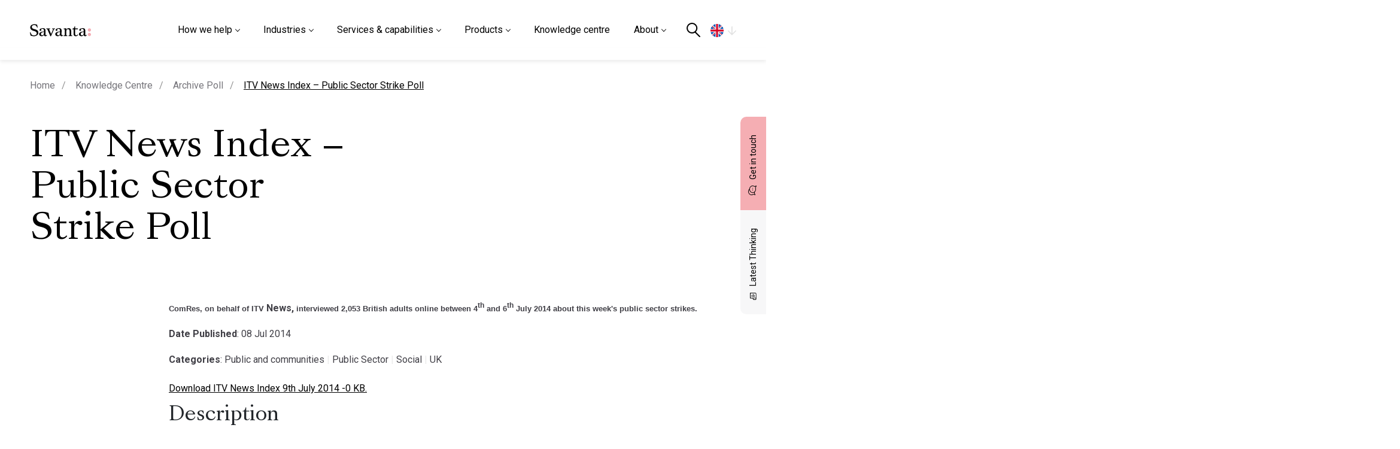

--- FILE ---
content_type: text/html; charset=UTF-8
request_url: https://savanta.com/knowledge-centre/poll/itv-news-index-public-sector-strike-poll/
body_size: 19729
content:
<!DOCTYPE html>

<html xmlns="http://www.w3.org/1999/xhtml" dir="ltr" dir="ltr" lang="en-GB" prefix="og: https://ogp.me/ns#">

<head>

  <!-- Google Tag Manager -->
  <script>
    (function(w, d, s, l, i) {
      w[l] = w[l] || [];
      w[l].push({
        'gtm.start': new Date().getTime(),
        event: 'gtm.js'
      });
      var f = d.getElementsByTagName(s)[0],
        j = d.createElement(s),
        dl = l != 'dataLayer' ? '&l=' + l : '';
      j.async = true;
      j.src =
        'https://www.googletagmanager.com/gtm.js?id=' + i + dl;
      f.parentNode.insertBefore(j, f);
    })(window, document, 'script', 'dataLayer', 'GTM-PVCDFN4');
  </script>
  <!-- End Google Tag Manager -->


  <link rel="alternate" hreflang="en-gb" href="https://savanta.com/knowledge-centre/poll/itv-news-index-public-sector-strike-poll/" /><link rel="alternate" hreflang="en-us" href="https://savanta.com/us/knowledge-centre/poll/itv-news-index-public-sector-strike-poll/" /><link rel="alternate" hreflang="en-eu" href="https://savanta.com/eu/knowledge-centre/poll/itv-news-index-public-sector-strike-poll/" />  <meta name="viewport" content="width=device-width, initial-scale=1, maximum-scale=1" />
    <link rel="icon" href="https://savanta.com/wp-content/themes/savanta/resources/images/favicon/favicon.ico" type="image/x-icon">

    <script type="text/javascript" src="https://cc.cdn.civiccomputing.com/9/cookieControl-9.x.min.js"></script>

  <!--script type="text/javascript" src="/resources/js/external/civic.js"></script -->
  <script data-cfasync="false" data-no-defer="1" data-no-minify="1" data-no-optimize="1">var ewww_webp_supported=!1;function check_webp_feature(A,e){var w;e=void 0!==e?e:function(){},ewww_webp_supported?e(ewww_webp_supported):((w=new Image).onload=function(){ewww_webp_supported=0<w.width&&0<w.height,e&&e(ewww_webp_supported)},w.onerror=function(){e&&e(!1)},w.src="data:image/webp;base64,"+{alpha:"UklGRkoAAABXRUJQVlA4WAoAAAAQAAAAAAAAAAAAQUxQSAwAAAARBxAR/Q9ERP8DAABWUDggGAAAABQBAJ0BKgEAAQAAAP4AAA3AAP7mtQAAAA=="}[A])}check_webp_feature("alpha");</script><script data-cfasync="false" data-no-defer="1" data-no-minify="1" data-no-optimize="1">var Arrive=function(c,w){"use strict";if(c.MutationObserver&&"undefined"!=typeof HTMLElement){var r,a=0,u=(r=HTMLElement.prototype.matches||HTMLElement.prototype.webkitMatchesSelector||HTMLElement.prototype.mozMatchesSelector||HTMLElement.prototype.msMatchesSelector,{matchesSelector:function(e,t){return e instanceof HTMLElement&&r.call(e,t)},addMethod:function(e,t,r){var a=e[t];e[t]=function(){return r.length==arguments.length?r.apply(this,arguments):"function"==typeof a?a.apply(this,arguments):void 0}},callCallbacks:function(e,t){t&&t.options.onceOnly&&1==t.firedElems.length&&(e=[e[0]]);for(var r,a=0;r=e[a];a++)r&&r.callback&&r.callback.call(r.elem,r.elem);t&&t.options.onceOnly&&1==t.firedElems.length&&t.me.unbindEventWithSelectorAndCallback.call(t.target,t.selector,t.callback)},checkChildNodesRecursively:function(e,t,r,a){for(var i,n=0;i=e[n];n++)r(i,t,a)&&a.push({callback:t.callback,elem:i}),0<i.childNodes.length&&u.checkChildNodesRecursively(i.childNodes,t,r,a)},mergeArrays:function(e,t){var r,a={};for(r in e)e.hasOwnProperty(r)&&(a[r]=e[r]);for(r in t)t.hasOwnProperty(r)&&(a[r]=t[r]);return a},toElementsArray:function(e){return e=void 0!==e&&("number"!=typeof e.length||e===c)?[e]:e}}),e=(l.prototype.addEvent=function(e,t,r,a){a={target:e,selector:t,options:r,callback:a,firedElems:[]};return this._beforeAdding&&this._beforeAdding(a),this._eventsBucket.push(a),a},l.prototype.removeEvent=function(e){for(var t,r=this._eventsBucket.length-1;t=this._eventsBucket[r];r--)e(t)&&(this._beforeRemoving&&this._beforeRemoving(t),(t=this._eventsBucket.splice(r,1))&&t.length&&(t[0].callback=null))},l.prototype.beforeAdding=function(e){this._beforeAdding=e},l.prototype.beforeRemoving=function(e){this._beforeRemoving=e},l),t=function(i,n){var o=new e,l=this,s={fireOnAttributesModification:!1};return o.beforeAdding(function(t){var e=t.target;e!==c.document&&e!==c||(e=document.getElementsByTagName("html")[0]);var r=new MutationObserver(function(e){n.call(this,e,t)}),a=i(t.options);r.observe(e,a),t.observer=r,t.me=l}),o.beforeRemoving(function(e){e.observer.disconnect()}),this.bindEvent=function(e,t,r){t=u.mergeArrays(s,t);for(var a=u.toElementsArray(this),i=0;i<a.length;i++)o.addEvent(a[i],e,t,r)},this.unbindEvent=function(){var r=u.toElementsArray(this);o.removeEvent(function(e){for(var t=0;t<r.length;t++)if(this===w||e.target===r[t])return!0;return!1})},this.unbindEventWithSelectorOrCallback=function(r){var a=u.toElementsArray(this),i=r,e="function"==typeof r?function(e){for(var t=0;t<a.length;t++)if((this===w||e.target===a[t])&&e.callback===i)return!0;return!1}:function(e){for(var t=0;t<a.length;t++)if((this===w||e.target===a[t])&&e.selector===r)return!0;return!1};o.removeEvent(e)},this.unbindEventWithSelectorAndCallback=function(r,a){var i=u.toElementsArray(this);o.removeEvent(function(e){for(var t=0;t<i.length;t++)if((this===w||e.target===i[t])&&e.selector===r&&e.callback===a)return!0;return!1})},this},i=new function(){var s={fireOnAttributesModification:!1,onceOnly:!1,existing:!1};function n(e,t,r){return!(!u.matchesSelector(e,t.selector)||(e._id===w&&(e._id=a++),-1!=t.firedElems.indexOf(e._id)))&&(t.firedElems.push(e._id),!0)}var c=(i=new t(function(e){var t={attributes:!1,childList:!0,subtree:!0};return e.fireOnAttributesModification&&(t.attributes=!0),t},function(e,i){e.forEach(function(e){var t=e.addedNodes,r=e.target,a=[];null!==t&&0<t.length?u.checkChildNodesRecursively(t,i,n,a):"attributes"===e.type&&n(r,i)&&a.push({callback:i.callback,elem:r}),u.callCallbacks(a,i)})})).bindEvent;return i.bindEvent=function(e,t,r){t=void 0===r?(r=t,s):u.mergeArrays(s,t);var a=u.toElementsArray(this);if(t.existing){for(var i=[],n=0;n<a.length;n++)for(var o=a[n].querySelectorAll(e),l=0;l<o.length;l++)i.push({callback:r,elem:o[l]});if(t.onceOnly&&i.length)return r.call(i[0].elem,i[0].elem);setTimeout(u.callCallbacks,1,i)}c.call(this,e,t,r)},i},o=new function(){var a={};function i(e,t){return u.matchesSelector(e,t.selector)}var n=(o=new t(function(){return{childList:!0,subtree:!0}},function(e,r){e.forEach(function(e){var t=e.removedNodes,e=[];null!==t&&0<t.length&&u.checkChildNodesRecursively(t,r,i,e),u.callCallbacks(e,r)})})).bindEvent;return o.bindEvent=function(e,t,r){t=void 0===r?(r=t,a):u.mergeArrays(a,t),n.call(this,e,t,r)},o};d(HTMLElement.prototype),d(NodeList.prototype),d(HTMLCollection.prototype),d(HTMLDocument.prototype),d(Window.prototype);var n={};return s(i,n,"unbindAllArrive"),s(o,n,"unbindAllLeave"),n}function l(){this._eventsBucket=[],this._beforeAdding=null,this._beforeRemoving=null}function s(e,t,r){u.addMethod(t,r,e.unbindEvent),u.addMethod(t,r,e.unbindEventWithSelectorOrCallback),u.addMethod(t,r,e.unbindEventWithSelectorAndCallback)}function d(e){e.arrive=i.bindEvent,s(i,e,"unbindArrive"),e.leave=o.bindEvent,s(o,e,"unbindLeave")}}(window,void 0),ewww_webp_supported=!1;function check_webp_feature(e,t){var r;ewww_webp_supported?t(ewww_webp_supported):((r=new Image).onload=function(){ewww_webp_supported=0<r.width&&0<r.height,t(ewww_webp_supported)},r.onerror=function(){t(!1)},r.src="data:image/webp;base64,"+{alpha:"UklGRkoAAABXRUJQVlA4WAoAAAAQAAAAAAAAAAAAQUxQSAwAAAARBxAR/Q9ERP8DAABWUDggGAAAABQBAJ0BKgEAAQAAAP4AAA3AAP7mtQAAAA==",animation:"UklGRlIAAABXRUJQVlA4WAoAAAASAAAAAAAAAAAAQU5JTQYAAAD/////AABBTk1GJgAAAAAAAAAAAAAAAAAAAGQAAABWUDhMDQAAAC8AAAAQBxAREYiI/gcA"}[e])}function ewwwLoadImages(e){if(e){for(var t=document.querySelectorAll(".batch-image img, .image-wrapper a, .ngg-pro-masonry-item a, .ngg-galleria-offscreen-seo-wrapper a"),r=0,a=t.length;r<a;r++)ewwwAttr(t[r],"data-src",t[r].getAttribute("data-webp")),ewwwAttr(t[r],"data-thumbnail",t[r].getAttribute("data-webp-thumbnail"));for(var i=document.querySelectorAll("div.woocommerce-product-gallery__image"),r=0,a=i.length;r<a;r++)ewwwAttr(i[r],"data-thumb",i[r].getAttribute("data-webp-thumb"))}for(var n=document.querySelectorAll("video"),r=0,a=n.length;r<a;r++)ewwwAttr(n[r],"poster",e?n[r].getAttribute("data-poster-webp"):n[r].getAttribute("data-poster-image"));for(var o,l=document.querySelectorAll("img.ewww_webp_lazy_load"),r=0,a=l.length;r<a;r++)e&&(ewwwAttr(l[r],"data-lazy-srcset",l[r].getAttribute("data-lazy-srcset-webp")),ewwwAttr(l[r],"data-srcset",l[r].getAttribute("data-srcset-webp")),ewwwAttr(l[r],"data-lazy-src",l[r].getAttribute("data-lazy-src-webp")),ewwwAttr(l[r],"data-src",l[r].getAttribute("data-src-webp")),ewwwAttr(l[r],"data-orig-file",l[r].getAttribute("data-webp-orig-file")),ewwwAttr(l[r],"data-medium-file",l[r].getAttribute("data-webp-medium-file")),ewwwAttr(l[r],"data-large-file",l[r].getAttribute("data-webp-large-file")),null!=(o=l[r].getAttribute("srcset"))&&!1!==o&&o.includes("R0lGOD")&&ewwwAttr(l[r],"src",l[r].getAttribute("data-lazy-src-webp"))),l[r].className=l[r].className.replace(/\bewww_webp_lazy_load\b/,"");for(var s=document.querySelectorAll(".ewww_webp"),r=0,a=s.length;r<a;r++)e?(ewwwAttr(s[r],"srcset",s[r].getAttribute("data-srcset-webp")),ewwwAttr(s[r],"src",s[r].getAttribute("data-src-webp")),ewwwAttr(s[r],"data-orig-file",s[r].getAttribute("data-webp-orig-file")),ewwwAttr(s[r],"data-medium-file",s[r].getAttribute("data-webp-medium-file")),ewwwAttr(s[r],"data-large-file",s[r].getAttribute("data-webp-large-file")),ewwwAttr(s[r],"data-large_image",s[r].getAttribute("data-webp-large_image")),ewwwAttr(s[r],"data-src",s[r].getAttribute("data-webp-src"))):(ewwwAttr(s[r],"srcset",s[r].getAttribute("data-srcset-img")),ewwwAttr(s[r],"src",s[r].getAttribute("data-src-img"))),s[r].className=s[r].className.replace(/\bewww_webp\b/,"ewww_webp_loaded");window.jQuery&&jQuery.fn.isotope&&jQuery.fn.imagesLoaded&&(jQuery(".fusion-posts-container-infinite").imagesLoaded(function(){jQuery(".fusion-posts-container-infinite").hasClass("isotope")&&jQuery(".fusion-posts-container-infinite").isotope()}),jQuery(".fusion-portfolio:not(.fusion-recent-works) .fusion-portfolio-wrapper").imagesLoaded(function(){jQuery(".fusion-portfolio:not(.fusion-recent-works) .fusion-portfolio-wrapper").isotope()}))}function ewwwWebPInit(e){ewwwLoadImages(e),ewwwNggLoadGalleries(e),document.arrive(".ewww_webp",function(){ewwwLoadImages(e)}),document.arrive(".ewww_webp_lazy_load",function(){ewwwLoadImages(e)}),document.arrive("videos",function(){ewwwLoadImages(e)}),"loading"==document.readyState?document.addEventListener("DOMContentLoaded",ewwwJSONParserInit):("undefined"!=typeof galleries&&ewwwNggParseGalleries(e),ewwwWooParseVariations(e))}function ewwwAttr(e,t,r){null!=r&&!1!==r&&e.setAttribute(t,r)}function ewwwJSONParserInit(){"undefined"!=typeof galleries&&check_webp_feature("alpha",ewwwNggParseGalleries),check_webp_feature("alpha",ewwwWooParseVariations)}function ewwwWooParseVariations(e){if(e)for(var t=document.querySelectorAll("form.variations_form"),r=0,a=t.length;r<a;r++){var i=t[r].getAttribute("data-product_variations"),n=!1;try{for(var o in i=JSON.parse(i))void 0!==i[o]&&void 0!==i[o].image&&(void 0!==i[o].image.src_webp&&(i[o].image.src=i[o].image.src_webp,n=!0),void 0!==i[o].image.srcset_webp&&(i[o].image.srcset=i[o].image.srcset_webp,n=!0),void 0!==i[o].image.full_src_webp&&(i[o].image.full_src=i[o].image.full_src_webp,n=!0),void 0!==i[o].image.gallery_thumbnail_src_webp&&(i[o].image.gallery_thumbnail_src=i[o].image.gallery_thumbnail_src_webp,n=!0),void 0!==i[o].image.thumb_src_webp&&(i[o].image.thumb_src=i[o].image.thumb_src_webp,n=!0));n&&ewwwAttr(t[r],"data-product_variations",JSON.stringify(i))}catch(e){}}}function ewwwNggParseGalleries(e){if(e)for(var t in galleries){var r=galleries[t];galleries[t].images_list=ewwwNggParseImageList(r.images_list)}}function ewwwNggLoadGalleries(e){e&&document.addEventListener("ngg.galleria.themeadded",function(e,t){window.ngg_galleria._create_backup=window.ngg_galleria.create,window.ngg_galleria.create=function(e,t){var r=$(e).data("id");return galleries["gallery_"+r].images_list=ewwwNggParseImageList(galleries["gallery_"+r].images_list),window.ngg_galleria._create_backup(e,t)}})}function ewwwNggParseImageList(e){for(var t in e){var r=e[t];if(void 0!==r["image-webp"]&&(e[t].image=r["image-webp"],delete e[t]["image-webp"]),void 0!==r["thumb-webp"]&&(e[t].thumb=r["thumb-webp"],delete e[t]["thumb-webp"]),void 0!==r.full_image_webp&&(e[t].full_image=r.full_image_webp,delete e[t].full_image_webp),void 0!==r.srcsets)for(var a in r.srcsets)nggSrcset=r.srcsets[a],void 0!==r.srcsets[a+"-webp"]&&(e[t].srcsets[a]=r.srcsets[a+"-webp"],delete e[t].srcsets[a+"-webp"]);if(void 0!==r.full_srcsets)for(var i in r.full_srcsets)nggFSrcset=r.full_srcsets[i],void 0!==r.full_srcsets[i+"-webp"]&&(e[t].full_srcsets[i]=r.full_srcsets[i+"-webp"],delete e[t].full_srcsets[i+"-webp"])}return e}check_webp_feature("alpha",ewwwWebPInit);</script><title>ITV News Index – Public Sector Strike Poll - Savanta</title>
	<style>img:is([sizes="auto" i], [sizes^="auto," i]) { contain-intrinsic-size: 3000px 1500px }</style>
	
		<!-- All in One SEO 4.9.3 - aioseo.com -->
	<meta name="robots" content="max-image-preview:large" />
	<meta name="generator" content="All in One SEO (AIOSEO) 4.9.3" />
		<meta property="og:locale" content="en_GB" />
		<meta property="og:site_name" content="Savanta - Savanta" />
		<meta property="og:type" content="article" />
		<meta property="og:title" content="ITV News Index – Public Sector Strike Poll - Savanta" />
		<meta property="article:published_time" content="2014-07-09T15:07:00+00:00" />
		<meta property="article:modified_time" content="2022-12-16T09:34:50+00:00" />
		<meta name="twitter:card" content="summary" />
		<meta name="twitter:title" content="ITV News Index – Public Sector Strike Poll - Savanta" />
		<script type="application/ld+json" class="aioseo-schema">
			{"@context":"https:\/\/schema.org","@graph":[{"@type":"BreadcrumbList","@id":"https:\/\/savanta.com\/knowledge-centre\/poll\/itv-news-index-public-sector-strike-poll\/#breadcrumblist","itemListElement":[{"@type":"ListItem","@id":"https:\/\/savanta.com#listItem","position":1,"name":"Home","item":"https:\/\/savanta.com","nextItem":{"@type":"ListItem","@id":"https:\/\/savanta.com\/polltax\/uk\/#listItem","name":"UK"}},{"@type":"ListItem","@id":"https:\/\/savanta.com\/polltax\/uk\/#listItem","position":2,"name":"UK","item":"https:\/\/savanta.com\/polltax\/uk\/","nextItem":{"@type":"ListItem","@id":"https:\/\/savanta.com\/knowledge-centre\/poll\/itv-news-index-public-sector-strike-poll\/#listItem","name":"ITV News Index &#8211; Public Sector Strike Poll"},"previousItem":{"@type":"ListItem","@id":"https:\/\/savanta.com#listItem","name":"Home"}},{"@type":"ListItem","@id":"https:\/\/savanta.com\/knowledge-centre\/poll\/itv-news-index-public-sector-strike-poll\/#listItem","position":3,"name":"ITV News Index &#8211; Public Sector Strike Poll","previousItem":{"@type":"ListItem","@id":"https:\/\/savanta.com\/polltax\/uk\/#listItem","name":"UK"}}]},{"@type":"Organization","@id":"https:\/\/savanta.com\/#organization","name":"Savanta","description":"Savanta","url":"https:\/\/savanta.com\/","telephone":"+442076323434"},{"@type":"WebPage","@id":"https:\/\/savanta.com\/knowledge-centre\/poll\/itv-news-index-public-sector-strike-poll\/#webpage","url":"https:\/\/savanta.com\/knowledge-centre\/poll\/itv-news-index-public-sector-strike-poll\/","name":"ITV News Index \u2013 Public Sector Strike Poll - Savanta","inLanguage":"en-GB","isPartOf":{"@id":"https:\/\/savanta.com\/#website"},"breadcrumb":{"@id":"https:\/\/savanta.com\/knowledge-centre\/poll\/itv-news-index-public-sector-strike-poll\/#breadcrumblist"},"datePublished":"2014-07-09T15:07:00+00:00","dateModified":"2022-12-16T09:34:50+00:00"},{"@type":"WebSite","@id":"https:\/\/savanta.com\/#website","url":"https:\/\/savanta.com\/","name":"Savanta","description":"Savanta","inLanguage":"en-GB","publisher":{"@id":"https:\/\/savanta.com\/#organization"}}]}
		</script>
		<!-- All in One SEO -->

<link rel='dns-prefetch' href='//fonts.googleapis.com' />
<link rel="alternate" type="application/rss+xml" title="Savanta &raquo; Feed" href="https://savanta.com/feed/" />
<link rel="alternate" type="application/rss+xml" title="Savanta &raquo; Comments Feed" href="https://savanta.com/comments/feed/" />
<link rel="alternate" type="application/rss+xml" title="Savanta &raquo; ITV News Index &#8211; Public Sector Strike Poll Comments Feed" href="https://savanta.com/knowledge-centre/poll/itv-news-index-public-sector-strike-poll/feed/" />
<style id='classic-theme-styles-inline-css'>
/*! This file is auto-generated */
.wp-block-button__link{color:#fff;background-color:#32373c;border-radius:9999px;box-shadow:none;text-decoration:none;padding:calc(.667em + 2px) calc(1.333em + 2px);font-size:1.125em}.wp-block-file__button{background:#32373c;color:#fff;text-decoration:none}
</style>
<link rel='stylesheet' id='aioseo/css/src/vue/standalone/blocks/table-of-contents/global.scss-css' href='https://savanta.com/wp-content/plugins/all-in-one-seo-pack/dist/Lite/assets/css/table-of-contents/global.e90f6d47.css?ver=4.9.3.1725459123' media='all' />
<link rel='stylesheet' id='megamenu-css' href='https://savanta.com/wp-content/uploads/maxmegamenu/style.css?ver=683a83.1725459123' media='all' />
<link rel='stylesheet' id='bootstrap_grid-css' href='https://savanta.com/wp-content/themes/savanta/resources/external/bootstrap/bootstrap-grid.min.css?ver=1.1.1725459123' media='all' />
<link rel='stylesheet' id='font_roboto-css' href='https://fonts.googleapis.com/css2?family=Roboto%3Awght%40100%3B300%3B400%3B500%3B600%3B700%3B900&#038;display=swap&#038;ver=1.1.1725459123' media='all' />
<link rel='stylesheet' id='swiperswipermin-css' href='https://savanta.com/wp-content/themes/savanta/resources/external/swiper/swiper-bundle.min.css?ver=1.1.1725459123' media='all' />
<link rel='stylesheet' id='aosanim-css' href='https://savanta.com/wp-content/themes/savanta/resources/external/aos/aos.css?ver=1.1.1725459123' media='all' />
<link rel='stylesheet' id='nice_select_css-css' href='https://savanta.com/wp-content/themes/savanta/resources/external/select-box/nice-select.css?ver=1.1.1725459123' media='all' />
<link rel='stylesheet' id='fontshead-css' href='https://savanta.com/wp-content/themes/savanta/resources/fonts/fonts.css?ver=1.1.1725459123' media='all' />
<link rel='stylesheet' id='main-css' href='https://savanta.com/wp-content/themes/savanta/resources/scss/main.css?ver=1.1.1725459123' media='all' />
<link rel='stylesheet' id='subscribe-css' href='https://savanta.com/wp-content/themes/savanta/resources/scss/components/subscribe.css?ver=1.1.1725459123' media='all' />
<link rel='stylesheet' id='published-polls-css' href='https://savanta.com/wp-content/themes/savanta/resources/scss/components/published-polls.css?ver=1.1.1725459123' media='all' />
<link rel='stylesheet' id='knowledge_centre-style-css' href='https://savanta.com/wp-content/themes/savanta/resources/scss/components/knowledge-centre.css?ver=1.1.1725459123' media='all' />
<link rel='stylesheet' id='posts-css' href='https://savanta.com/wp-content/themes/savanta/resources/scss/pages/posts.css?ver=1.1.1725459123' media='all' />
<link rel='stylesheet' id='make_better_footer-css' href='https://savanta.com/wp-content/themes/savanta/resources/scss/components/make-better-footer.css?ver=1.1.1725459123' media='all' />
<link rel='stylesheet' id='stylecss-css' href='https://savanta.com/wp-content/themes/savanta/style.css?ver=1.3.1725459123' media='all' />
<script src="https://savanta.com/wp-includes/js/tinymce/tinymce.min.js?ver=49110-20250317.1725459123" id="wp-tinymce-root-js"></script>
<script src="https://savanta.com/wp-includes/js/tinymce/plugins/compat3x/plugin.min.js?ver=49110-20250317.1725459123" id="wp-tinymce-js"></script>
<script src="https://savanta.com/wp-includes/js/jquery/jquery.min.js?ver=3.7.1.1725459123" id="jquery-core-js"></script>
<script src="https://savanta.com/wp-includes/js/jquery/jquery-migrate.min.js?ver=3.4.1.1725459123" id="jquery-migrate-js"></script>
<link rel="https://api.w.org/" href="https://savanta.com/wp-json/" /><link rel="EditURI" type="application/rsd+xml" title="RSD" href="https://savanta.com/xmlrpc.php?rsd" />
<link rel='shortlink' href='https://savanta.com/?p=10878' />
<link rel="alternate" title="oEmbed (JSON)" type="application/json+oembed" href="https://savanta.com/wp-json/oembed/1.0/embed?url=https%3A%2F%2Fsavanta.com%2Fknowledge-centre%2Fpoll%2Fitv-news-index-public-sector-strike-poll%2F" />
<link rel="alternate" title="oEmbed (XML)" type="text/xml+oembed" href="https://savanta.com/wp-json/oembed/1.0/embed?url=https%3A%2F%2Fsavanta.com%2Fknowledge-centre%2Fpoll%2Fitv-news-index-public-sector-strike-poll%2F&#038;format=xml" />


<!-- Most Loved Sorting  -->

<script src="https://unpkg.com/isotope-layout@3/dist/isotope.pkgd.min.js"></script><style>.wp-block-gallery.is-cropped .blocks-gallery-item picture{height:100%;width:100%;}</style><style type="text/css">/** Mega Menu CSS: fs **/</style>

  

        <script>
        (function($) {
          var config = {
            apiKey: '32c8764d29acf69bbec5ed97505a607b14140b7c',
            product: 'PRO_MULTISITE',
            initialState: "OPEN",
            initialState: "notify",
            position: "LEFT",
            theme: "LIGHT",
            layout: "slideout",
            rejectButton: true,
            branding: {
              fontColor: "#333",
              backgroundColor: "#f4f4f4",
              fontSizeTitle: "1.2em",
              fontSizeIntro: "1em",
              fontSizeHeaders: "1em",
              fontSize: "1em",
              toggleText: "#fff",
              toggleColor: "#222",
              toggleBackground: "#444",
              buttonIcon: null,
              buttonIconWidth: "64px",
              buttonIconHeight: "64px",
              removeIcon: false,
              removeAbout: false
            },
            text: {
              title: 'This site uses Cookies.',
              intro: 'Some of these cookies are essential, while others help us to improve your experience by providing insights into how the site is being used.',
              necessaryTitle: 'Necessary Cookies',
              necessaryDescription: 'Necessary cookies enable core functionality. The website cannot function properly without these cookies, and can only be disabled by changing your browser preferences.',
              thirdPartyTitle: 'Warning: Some cookies require your attention',
              thirdPartyDescription: 'AddThis will place some cookies on their domain. Consent for these cannot be automatically revoked. Please follow the link below if you want to opt out of them.'
            },
            statement: {
              description: 'For more detailed information on the cookies we use, please check our',
              name: 'Privacy Policy',
              url: 'https://savanta.com/privacy-policy/',
              updated: '03/11/2020'
            },
            "optionalCookies": [{
        "label": "Advertising Cookies",
        "description": "Advertisement cookies are used to provide visitors with relevant ads and marketing campaigns. These cookies track visitors across websites and collect information to provide customised ads based on browsing behavior and preferences.",
        "cookies": ["__eoi", "__gads", "FPAU", "_gcl_au", "FPGCLAW", "FPGCLGB", "FPGSID", "_gcl_gb", "_gac_gb_*", "_gcl_aw", "GCL_AW_P", "_gcl_gs", "_gcl_ag"],
        "name": "advertising",
        "onAccept": "function(){}",
        "onRevoke": "function(){}"
    },{
              "name": "analytics",
              "label": "Analytical Cookies",
              "description": "Analytical cookies help us to improve our website by collecting and reporting information on its usage.",
              //"cookies": ['_ga', '_ga*', '_gid', '_gat', '__utma', '__utmt', '__utmb', '__utmc', '__utmz', '__utmv', 'Hsfirstvisit', '__hssrc', '__hstc', '__hssc', 'hubspotutk'],
              "cookies": ['_ga', '_ga*', '_gid', '_gat', '__utma', '__utmt', '__utmb', '__utmc', '__utmz', '__utmv'],
              "onAccept": function() {
                /** GTM */
                // (function(w, d, s, l, i) {
                //   w[l] = w[l] || [];
                //   w[l].push({
                //     'gtm.start': new Date().getTime(),
                //     event: 'gtm.js'
                //   });
                //   var f = d.getElementsByTagName(s)[0],
                //     j = d.createElement(s),
                //     dl = l != 'dataLayer' ? '&l=' + l : '';
                //   j.async = true;
                //   j.src =
                //     'https://www.googletagmanager.com/gtm.js?id=' + i + dl;
                //   f.parentNode.insertBefore(j, f);
                // })(window, document, 'script', 'dataLayer', 'GTM-PVCDFN4');

                (function(l) {

                  if (!l) {
                    window.lintrk = function(a, b) {
                      window.lintrk.q.push([a, b])
                    };
                    window.lintrk.q = []
                  }
                  var s = document.getElementsByTagName("script")[0];
                  var b = document.createElement("script");
                  b.type = "text/javascript";
                  b.async = true;
                  b.src = "https://snap.licdn.com/li.lms-analytics/insight.min.js";
                  s.parentNode.insertBefore(b, s);
                })(window.lintrk);

                (function(i, s, o, g, r, a, m) {
                  i['GoogleAnalyticsObject'] = r;
                  i[r] = i[r] || function() {
                    (i[r].q = i[r].q || []).push(arguments)
                  }, i[r].l = 1 * new Date();
                  a = s.createElement(o),
                    m = s.getElementsByTagName(o)[0];
                  a.async = 1;
                  a.src = g;
                  m.parentNode.insertBefore(a, m)
                })(window, document, 'script', 'https://www.google-analytics.com/analytics.js', 'ga');

                ga('create', 'G-HEJRRVGCPM', 'auto');
                ga('send', 'pageview');
              },
              "onRevoke": function() {
                window['ga-disable-G-HEJRRVGCPM'] = true;
                window['ga-disable-GTM-PVCDFN4'] = true;
              }
            }],
            "initialState": "notify",
            "position": "left"
          };
          CookieControl.load(config);
        })(jQuery);
      </script>
  

</head>

<body class="sid-1  ">

  <!-- Google Tag Manager (noscript) -->
  <noscript><iframe src="https://www.googletagmanager.com/ns.html?id=GTM-PVCDFN4"
      height="0" width="0" style="display:none;visibility:hidden"></iframe></noscript>
  <!-- End Google Tag Manager (noscript) -->


  <a href="#main" class="skip-content" id="skip-content">Skip to Content</a>
  <div class="wrapper-header notranslate">


        <header id="site-header" class="site-header d-flex">

      <div class="container anchor-logo me-xl-3">
        <div class="nav-logo">
          <a class="logo-wrapper" href="https://savanta.com">
                        <img src="https://savanta.com/wp-content/uploads/2022/04/logo.svg" width="137" height="37" alt="Savanta logo" />
          </a>

          <div class="nav-right">
            <div class="nav-right-wrap">
              <nav id="mega-menu-wrap-primary" class="mega-menu-wrap"><div class="mega-menu-toggle"><div class="mega-toggle-blocks-left"></div><div class="mega-toggle-blocks-center"></div><div class="mega-toggle-blocks-right"><div class='mega-toggle-block mega-menu-toggle-animated-block mega-toggle-block-0' id='mega-toggle-block-0'><button aria-label="Toggle Menu" class="mega-toggle-animated mega-toggle-animated-slider" type="button" aria-expanded="false">
                  <span class="mega-toggle-animated-box">
                    <span class="mega-toggle-animated-inner"></span>
                  </span>
                </button></div></div></div><ul id="mega-menu-primary" class="mega-menu max-mega-menu mega-menu-horizontal mega-no-js" data-event="click" data-effect="disabled" data-effect-speed="400" data-effect-mobile="slide" data-effect-speed-mobile="400" data-mobile-force-width="false" data-second-click="close" data-document-click="collapse" data-vertical-behaviour="accordion" data-breakpoint="991" data-unbind="true" data-mobile-state="expand_active" data-mobile-direction="vertical" data-hover-intent-timeout="300" data-hover-intent-interval="100"><li class='mega-menu-item mega-menu-item-type-custom mega-menu-item-object-custom mega-menu-item-has-children mega-menu-megamenu mega-align-bottom-left mega-menu-grid mega-menu-item-47786' id='mega-menu-item-47786'><a class="mega-menu-link" href="#" aria-expanded="false" tabindex="0">How we help<span class="mega-indicator"></span></a>
<ul class="mega-sub-menu">
<li class='mega-menu-row mega-bg-grey-right mega-scroll-widget bg-grey-right scroll-widget' id='mega-menu-47786-0'>
	<ul class="mega-sub-menu">
<li class='mega-menu-column mega-menu-columns-4-of-12' id='mega-menu-47786-0-0'>
		<ul class="mega-sub-menu">
<li class='mega-menu-item mega-menu-item-type-widget widget_text mega-menu-item-text-41' id='mega-menu-item-text-41'>			<div class="textwidget"><p>How we help<br />
Informing and inspiring brands to make better decisions</p>
</div>
		</li>		</ul>
</li><li class='mega-menu-column mega-menu-columns-4-of-12' id='mega-menu-47786-0-1'>
		<ul class="mega-sub-menu">
<li class='mega-menu-item mega-menu-item-type-widget widget_text mega-menu-item-text-42' id='mega-menu-item-text-42'>			<div class="textwidget"><ul>
<li><a href="/agencies-consultancies/">Agencies &amp; consultancies</a></li>
<li><a href="/b2b-brands/">B2B brands</a></li>
<li><a href="/consumer-brands/">Consumer brands</a></li>
<li><a href="/public-third-sectors/">Public &amp; third sector</a></li>
</ul>
</div>
		</li>		</ul>
</li><li class='mega-menu-column mega-menu-columns-4-of-12' id='mega-menu-47786-0-2'>
		<ul class="mega-sub-menu">
<li class='mega-menu-item mega-menu-item-type-widget widget_mega-featured-views-widget mega-menu-item-mega-featured-views-widget-3' id='mega-menu-item-mega-featured-views-widget-3'><div
			
			class="so-widget-mega-featured-views-widget so-widget-mega-featured-views-widget-default-d75171398898"
			
		> <p>
    <a href="/knowledge-centre/view/">View</a>
</p> 
<div class="widget-feature-view">
            <!-- Single item -->
                        <div class="card">
                                                                                                 <figure class="bg-cover">
                    <div class="bg"
                        style="background-image: url(https://savanta.com/wp-content/uploads/2022/06/Business-768x768.jpg.webp);">
                       <picture><source srcset="https://savanta.com/wp-content/uploads/2022/06/Business-768x768.jpg.webp 768w, https://savanta.com/wp-content/uploads/2022/06/Business-1024x1024.jpg.webp 1024w, https://savanta.com/wp-content/uploads/2022/06/Business-300x300.jpg.webp 300w, https://savanta.com/wp-content/uploads/2022/06/Business-102x102.jpg.webp 102w" sizes='(max-width: 768px) 100vw, 768px' type="image/webp"><img width="768" height="768" src="https://savanta.com/wp-content/uploads/2022/06/Business-768x768.jpg" class="attachment-small size-small" alt="" decoding="async" fetchpriority="high" srcset="https://savanta.com/wp-content/uploads/2022/06/Business-768x768.jpg 768w, https://savanta.com/wp-content/uploads/2022/06/Business-1024x1024.jpg 1024w, https://savanta.com/wp-content/uploads/2022/06/Business-300x300.jpg 300w, https://savanta.com/wp-content/uploads/2022/06/Business-102x102.jpg 102w" sizes="(max-width: 768px) 100vw, 768px" data-eio="p" /></picture>                    </div>
                </figure>
                 
                <div class="card-body">
                                                         

                                <span class="small">Agencies &amp; Consultancies</span>
                                                     <div class="card-title"><a href="https://savanta.com/knowledge-centre/view/is-your-business-on-the-right-digital-platform-a-northern-irish-perspective/">Business confidence in the winter quarter: A Northern Irish perspective</a>
                    </div>
                   <div class="meta">
                                                                    <em> 09/06/2022 </em>  - by <a href="https://savanta.com/staff/sue-lewis">Sue Lewis</a>                                 </div>
                </div>
            </div>

             <div class="card">
                                                                                                 <figure class="bg-cover">
                    <div class="bg"
                        style="background-image: url(https://savanta.com/wp-content/uploads/2022/03/Local-business-768x768.jpg.webp);">
                       <picture><source srcset="https://savanta.com/wp-content/uploads/2022/03/Local-business-768x768.jpg.webp 768w, https://savanta.com/wp-content/uploads/2022/03/Local-business-1024x1024.jpg.webp 1024w, https://savanta.com/wp-content/uploads/2022/03/Local-business-300x300.jpg.webp 300w, https://savanta.com/wp-content/uploads/2022/03/Local-business-102x102.jpg.webp 102w" sizes='(max-width: 768px) 100vw, 768px' type="image/webp"><img width="768" height="768" src="https://savanta.com/wp-content/uploads/2022/03/Local-business-768x768.jpg" class="attachment-small size-small" alt="" decoding="async" srcset="https://savanta.com/wp-content/uploads/2022/03/Local-business-768x768.jpg 768w, https://savanta.com/wp-content/uploads/2022/03/Local-business-1024x1024.jpg 1024w, https://savanta.com/wp-content/uploads/2022/03/Local-business-300x300.jpg 300w, https://savanta.com/wp-content/uploads/2022/03/Local-business-102x102.jpg 102w" sizes="(max-width: 768px) 100vw, 768px" data-eio="p" /></picture>                    </div>
                </figure>
                 
                <div class="card-body">
                                                         

                                <span class="small">Agencies &amp; Consultancies</span>
                                                     <div class="card-title"><a href="https://savanta.com/knowledge-centre/view/how-to-consult-with-local-residents-and-businesses/">How to consult with local residents and businesses?</a>
                    </div>
                   <div class="meta">
                                                                    <em> 30/03/2022 </em>  - by <a href="https://savanta.com/staff/olly-wright">Olly Wright</a>                                 </div>
                </div>
            </div>

             
           
        </div>
</div></li>		</ul>
</li>	</ul>
</li></ul>
</li><li class='mega-menu-item mega-menu-item-type-post_type mega-menu-item-object-page mega-menu-item-has-children mega-menu-megamenu mega-align-bottom-left mega-menu-grid mega-menu-item-21954' id='mega-menu-item-21954'><a class="mega-menu-link" href="https://savanta.com/industries/" aria-expanded="false" tabindex="0">Industries<span class="mega-indicator"></span></a>
<ul class="mega-sub-menu">
<li class='mega-menu-row mega-scroll-widget scroll-widget' id='mega-menu-21954-0'>
	<ul class="mega-sub-menu">
<li class='mega-menu-column mega-menu-columns-4-of-12' id='mega-menu-21954-0-0'>
		<ul class="mega-sub-menu">
<li class='mega-menu-item mega-menu-item-type-widget widget_text mega-menu-item-text-6' id='mega-menu-item-text-6'>			<div class="textwidget"><p><a href="/industries/">Industries</a></p>
<p>Combining deep sector expertise with local knowledge to provide you with a deep understanding of your industry.</p>
</div>
		</li>		</ul>
</li><li class='mega-menu-column mega-menu-columns-4-of-12' id='mega-menu-21954-0-1'>
		<ul class="mega-sub-menu">
<li class='mega-menu-item mega-menu-item-type-widget widget_text mega-menu-item-text-7' id='mega-menu-item-text-7'>			<div class="textwidget"><ul>
<li><a href="/industries/automotive">Automotive</a></li>
<li><a href="/industries/b2b-research/">Business &amp; professional services</a></li>
<li><a href="/industries/charities/">Charities &amp; not-for-profit</a></li>
<li><a href="/industries/consumer-packaged-goods/">Consumer packaged goods (CPG)</a></li>
<li><a href="/industries/food-beverages-hospitality/">Eating &amp; drinking</a></li>
<li><a href="/industries/education/">Education</a></li>
<li><a href="/industries/utilities/">Energy &amp; utilities</a></li>
<li><a href="/industries/fashion-beauty/">Fashion &amp; beauty</a></li>
<li><a href="/industries/financial-services/">Financial services</a></li>
<li><a href="/industries/health-wellbeing/">Health &amp; wellbeing</a></li>
<li><a href="/industries/luxury/">Luxury</a></li>
<li><a href="/industries/media/"> Media </a></li>
</ul>
</div>
		</li>		</ul>
</li><li class='mega-menu-column mega-menu-columns-4-of-12' id='mega-menu-21954-0-2'>
		<ul class="mega-sub-menu">
<li class='mega-menu-item mega-menu-item-type-widget widget_text mega-menu-item-text-8' id='mega-menu-item-text-8'>			<div class="textwidget"><ul>
<li><a href="/industries/public-sector/">Public sector</a></li>
<li><a href="/industries/pharma/">Pharma</a></li>
<li><a href="/industries/politics/">Politics</a></li>
<li><a href="/industries/property-construction/">Property &amp; construction</a></li>
<li><a href="/industries/retail/">Retail</a></li>
<li><a href="/industries/sports-leisure/">Sport &amp; leisure</a></li>
<li><a href="/industries/technology-telecoms/">Technology &amp; telecoms</a></li>
<li><a href="/industries/transport">Transport &amp; logistics</a></li>
<li><a href="/industries/travel/">Travel</a></li>
<li><a href="/industries/wealth-management">Wealth management</a></li>
<li><a href="/industries/youth/">Youth</a></li>
</ul>
</div>
		</li>		</ul>
</li>	</ul>
</li></ul>
</li><li class='mega-menu-item mega-menu-item-type-custom mega-menu-item-object-custom mega-menu-item-has-children mega-align-bottom-left mega-menu-tabbed mega-menu-megamenu mega-menu-item-47990' id='mega-menu-item-47990'><a class="mega-menu-link" href="#" aria-expanded="false" tabindex="0">Services & capabilities<span class="mega-indicator"></span></a>
<ul class="mega-sub-menu">
<li class='mega-menu-item mega-menu-item-type-custom mega-menu-item-object-custom mega-menu-item-has-children mega-menu-megamenu mega-menu-item-47811' id='mega-menu-item-47811'><a class="mega-menu-link" href="https://savanta.com/research-consulting/">Research & consulting<span class="mega-indicator"></span></a>
	<ul class="mega-sub-menu">
<li class='mega-menu-row mega-top-row top-row' id='mega-menu-47811-0'>
		<ul class="mega-sub-menu">
<li class='mega-menu-column mega-menu-columns-12-of-2' id='mega-menu-47811-0-0'>
			<ul class="mega-sub-menu">
<li class='mega-menu-item mega-menu-item-type-widget widget_text mega-menu-item-text-43' id='mega-menu-item-text-43'>			<div class="textwidget"><p><a href="/research-consulting/">Research &amp; Consulting</a></p>
</div>
		</li>			</ul>
</li>		</ul>
</li><li class='mega-menu-row mega-bottom-row bottom-row' id='mega-menu-47811-1'>
		<ul class="mega-sub-menu">
<li class='mega-menu-column mega-menu-columns-4-of-12' id='mega-menu-47811-1-0'>
			<ul class="mega-sub-menu">
<li class='mega-menu-item mega-menu-item-type-widget widget_text mega-menu-item-text-44' id='mega-menu-item-text-44'>			<div class="textwidget"><ul>
<li><a href="/research-consulting/brand-development">Brand development &amp; strategy</a></li>
<li><a href="/research-consulting/brand-performance">Brand performance</a>
<ul>
<li><a href="/research-consulting/brand-performance/brand-health">Brand health</a></li>
<li><a href="/brand-performance/corporate-reputation">Corporate reputation</a></li>
</ul>
</li>
<li><a href="/research-consulting/communication-effectiveness">Communication effectiveness</a>
<ul>
<li><a href="/research-consulting/communication-effectiveness/campaign-evaluation/">Campaign evaluation</a></li>
<li><a href="https://savanta.com/research-consulting/communication-effectiveness/communications-testing/">Communications testing</a></li>
<li><a href="/research-consulting/communication-effectiveness/content-testing">Content testing</a></li>
<li><a href="/research-consulting/communication-effectiveness/creative-development">Creative development &amp; testing</a></li>
<li><a href="/research-consulting/communication-effectiveness/digital-ad-performance">Digital ad performance (DAP)</a></li>
<li><a href="/research-consulting/communication-effectiveness/media-strategy">Media strategy</a></li>
<li><a href="/communication-effectiveness/sponsorship-evaluation">Sponsorship evaluation</a></li>
</ul>
</li>
</ul>
<ul>
<li><a href="/research-consulting/customer-experience">Customer experience</a>
<ul>
<li><a href="/research-consulting/customer-experience/journey-mapping">Customer journey mapping</a></li>
<li><a href="/research-consulting/customer-experience/customer-relationships">Customer relationships</a></li>
<li><a href="/research-consulting/customer-experience/loyalty-development/">Loyalty and development</a></li>
<li><a href="/research-consulting/customer-experience/touchpoint-tracking">Touchpoint tracking</a></li>
</ul>
</li>
</ul>
<ul>
<li><a href="/research-consulting/user-experience-research">User experience</a></li>
</ul>
</div>
		</li>			</ul>
</li><li class='mega-menu-column mega-menu-columns-4-of-12' id='mega-menu-47811-1-1'>
			<ul class="mega-sub-menu">
<li class='mega-menu-item mega-menu-item-type-widget widget_text mega-menu-item-text-45' id='mega-menu-item-text-45'>			<div class="textwidget"><ul>
<li><a href="/research-consulting/market-understanding">Market understanding &amp; opportunity</a>
<ul>
<li><a href="/research-consulting/market-understanding/segmentation">Audience/market segmentation</a></li>
<li><a href="/research-consulting/market-understanding/market-sizing">Market sizing and trends</a></li>
<li><a href="/research-consulting/market-understanding/usage-attitudes-studies">Usage &amp; attitudes studies</a></li>
<li><a href="/research-consulting/market-understanding/volumetrics">Volumetrics &amp; forecasting</a></li>
</ul>
</li>
<li><a href="/research-consulting/polling-fast-surveys/">Polling &amp; fast surveys</a>
<ul>
<li><a href="/research-consulting/polling-fast-surveys/fast-surveys/">Fast surveys</a></li>
<li><a href="/research-consulting/polling-fast-surveys/opinion-polling">Opinion polling </a></li>
<li><a href="/research-consulting/polling-fast-surveys/voting-intention">Voting intention</a></li>
</ul>
</li>
<li><a href="/research-consulting/product-development/">Product &amp; service development</a>
<ul>
<li><a href="/research-consulting/product-development/concept-testing">Concept testing</a></li>
<li><a href="/research-consulting/product-development/ideation">Ideation &amp; concept development</a></li>
<li><a href="/research-consulting/product-development/pack-optimisation">Pack optimisation</a></li>
<li><a href="/research-consulting/product-development/pricing-strategy">Pricing strategy</a></li>
<li><a href="/research-consulting/product-development/product-testing">Product testing</a></li>
<li><a href="/product-and-service-development/range-optimisation/">Range optimisation</a></li>
</ul>
</li>
<li><a href="/research-consulting/public-policy/">Public policy</a>
<ul>
<li><a href="/research-consulting/public-policy/localised-research">Localised research</a></li>
<li><a href="/research-consulting/public-policy/policy-development">Policy development &amp; evaluation</a></li>
<li><a href="/research-consulting/public-policy/public-affairs">Public affairs strategy</a></li>
</ul>
</li>
</ul>
</div>
		</li>			</ul>
</li><li class='mega-menu-column mega-menu-columns-4-of-12' id='mega-menu-47811-1-2'>
			<ul class="mega-sub-menu">
<li class='mega-menu-item mega-menu-item-type-widget widget_text mega-menu-item-text-46' id='mega-menu-item-text-46'>			<div class="textwidget"><ul>
<li><a href="/research-consulting/research-methods/">Research methods </a>
<ul>
<li><a href="/research-methods/analytics">Analytics</a></li>
<li><a href="/research-methods/behavioural">Behavioural</a></li>
<li><a href="/research-methods/qualitative">Qualitative</a></li>
<li><a href="/research-methods/quantitative">Quantitative</a></li>
</ul>
</li>
<li><a href="/research-consulting/retail-strategy/">Retail strategy</a>
<ul>
<li><a href="/research-consulting/retail-strategy/shopper-behaviour">Shopper behaviour</a></li>
<li><a href="/research-consulting/retail-strategy/retail-environmental-design">Retail environmental design</a></li>
</ul>
</li>
<li><a href="/research-consulting/thought-leadership">Thought leadership</a></li>
<li><a href="/research-consulting/stakeholders/">Understanding stakeholders &amp; employees</a>
<ul>
<li><a href="/research-consulting/stakeholders/employee">Employee research</a></li>
</ul>
</li>
</ul>
</div>
		</li>			</ul>
</li>		</ul>
</li>	</ul>
</li><li class='mega-menu-item mega-menu-item-type-custom mega-menu-item-object-custom mega-menu-item-has-children mega-menu-megamenu mega-menu-item-28922' id='mega-menu-item-28922'><a class="mega-menu-link">Data collection & analytics<span class="mega-indicator"></span></a>
	<ul class="mega-sub-menu">
<li class='mega-menu-row mega-top-row top-row' id='mega-menu-28922-0'>
		<ul class="mega-sub-menu">
<li class='mega-menu-column mega-menu-columns-2-of-2' id='mega-menu-28922-0-0'>
			<ul class="mega-sub-menu">
<li class='mega-menu-item mega-menu-item-type-widget widget_text mega-menu-item-text-36' id='mega-menu-item-text-36'>			<div class="textwidget"><p><a href="/data-collection-analytics/">Data collection &amp; analytics</a></p>
</div>
		</li>			</ul>
</li>		</ul>
</li><li class='mega-menu-row mega-bottom-row bottom-row' id='mega-menu-28922-1'>
		<ul class="mega-sub-menu">
<li class='mega-menu-column mega-menu-columns-4-of-12' id='mega-menu-28922-1-0'>
			<ul class="mega-sub-menu">
<li class='mega-menu-item mega-menu-item-type-widget widget_text mega-menu-item-text-37' id='mega-menu-item-text-37'>			<div class="textwidget"><ul>
<li><a href="/data-collection-analysis/data-collection/">Data collection</a>
<ul>
<li><a href="/data-collection-analytics/data-collection/online-data-collection-cawi/">Online data collection (CAWI)</a></li>
<li><a href="/data-collection-analytics/data-collection/face-to-face-collection">Face to face data collection (CAPI &amp; PAPI)</a></li>
<li><a href="/data-collection-analytics/data-collection/telephone-data-collection-cati/">Telephone data collection (CATI)</a></li>
<li><a href="/data-collection-analytics/data-collection/audience-access/">Audience access</a></li>
<li><a href="/data-collection-analytics/data-collection/client-sample-surveys/">Client sample surveys</a></li>
<li><a href="/data-collection-analytics/data-collection/data-processing/">Data processing</a></li>
</ul>
</li>
</ul>
</div>
		</li>			</ul>
</li><li class='mega-menu-column mega-menu-columns-4-of-12' id='mega-menu-28922-1-1'>
			<ul class="mega-sub-menu">
<li class='mega-menu-item mega-menu-item-type-widget widget_text mega-menu-item-text-38' id='mega-menu-item-text-38'>			<div class="textwidget"><ul>
<li><a href="/data-collection-analytics/survey-design/">Survey design</a>
<ul>
<li><a href="/data-collection-analytics/survey-design/advanced-programming/">Advanced programming</a></li>
</ul>
</li>
</ul>
</div>
		</li>			</ul>
</li><li class='mega-menu-column mega-menu-columns-4-of-12' id='mega-menu-28922-1-2'>
			<ul class="mega-sub-menu">
<li class='mega-menu-item mega-menu-item-type-widget widget_text mega-menu-item-text-39' id='mega-menu-item-text-39'>			<div class="textwidget"><ul>
<li><a href="/data-collection-analytics/analysis-visualisation/">Data analysis &amp; visualisation</a>
<ul>
<li><a href="/data-collection-analytics/analysis-visualisation/advanced-analytics/">Advanced analytics &amp; data science</a></li>
<li><a href="/data-collection-analytics/analysis-visualisation/dashboards/">Dashboards &amp; data visualisation</a></li>
</ul>
</li>
</ul>
</div>
		</li>			</ul>
</li>		</ul>
</li>	</ul>
</li><li class='mega-menu-item mega-menu-item-type-post_type mega-menu-item-object-page mega-menu-item-has-children mega-menu-megamenu mega-menu-item-22009' id='mega-menu-item-22009'><a class="mega-menu-link" href="https://savanta.com/audience-expertise/">Audience & panels<span class="mega-indicator"></span></a>
	<ul class="mega-sub-menu">
<li class='mega-menu-row mega-top-row top-row' id='mega-menu-22009-0'>
		<ul class="mega-sub-menu">
<li class='mega-menu-column mega-menu-columns-1-of-1' id='mega-menu-22009-0-0'>
			<ul class="mega-sub-menu">
<li class='mega-menu-item mega-menu-item-type-widget widget_text mega-menu-item-text-17' id='mega-menu-item-text-17'>			<div class="textwidget"><p><a href="/audience-expertise/">Audience &amp; panels</a></p>
</div>
		</li>			</ul>
</li>		</ul>
</li><li class='mega-menu-row mega-bottom-row bottom-row' id='mega-menu-22009-1'>
		<ul class="mega-sub-menu">
<li class='mega-menu-column mega-menu-columns-1-of-3' id='mega-menu-22009-1-0'>
			<ul class="mega-sub-menu">
<li class='mega-menu-item mega-menu-item-type-widget widget_text mega-menu-item-text-20' id='mega-menu-item-text-20'>			<div class="textwidget"><ul>
<li style="list-style-type: none;">
<ul>
<li><a href="/audience-research/b2b/">B2B</a></li>
<li><a href="/audience-research/consumer">Consumer</a></li>
<li><a href="/audience-expertise/high-net-worth-individuals/">HNWIs</a></li>
<li><a href="/audience-expertise/mps/">MPs</a></li>
<li><a href="/audience-expertise/students/">Students</a></li>
<li><a href="/audience-expertise/youth/">Youth</a></li>
</ul>
</li>
</ul>
</div>
		</li>			</ul>
</li><li class='mega-menu-column mega-menu-columns-1-of-3' id='mega-menu-22009-1-1'>
			<ul class="mega-sub-menu">
<li class='mega-menu-item mega-menu-item-type-widget widget_text mega-menu-item-text-19' id='mega-menu-item-text-19'>			<div class="textwidget"></div>
		</li>			</ul>
</li><li class='mega-menu-column mega-menu-columns-1-of-3' id='mega-menu-22009-1-2'>
			<ul class="mega-sub-menu">
<li class='mega-menu-item mega-menu-item-type-widget widget_text mega-menu-item-text-18' id='mega-menu-item-text-18'>			<div class="textwidget"></div>
		</li>			</ul>
</li>		</ul>
</li>	</ul>
</li><li class='mega-menu-item mega-menu-item-type-custom mega-menu-item-object-custom mega-menu-item-has-children mega-menu-megamenu mega-menu-item-28923' id='mega-menu-item-28923'><a class="mega-menu-link" href="/technology/">Technology<span class="mega-indicator"></span></a>
	<ul class="mega-sub-menu">
<li class='mega-menu-row mega-top-row top-row' id='mega-menu-28923-0'>
		<ul class="mega-sub-menu">
<li class='mega-menu-column mega-menu-columns-12-of-12' id='mega-menu-28923-0-0'>
			<ul class="mega-sub-menu">
<li class='mega-menu-item mega-menu-item-type-widget widget_text mega-menu-item-text-32' id='mega-menu-item-text-32'>			<div class="textwidget"><p><a href="/technology/">Technology</a></p>
</div>
		</li>			</ul>
</li>		</ul>
</li><li class='mega-menu-row mega-bottom-row bottom-row' id='mega-menu-28923-1'>
		<ul class="mega-sub-menu">
<li class='mega-menu-column mega-menu-columns-4-of-12' id='mega-menu-28923-1-0'>
			<ul class="mega-sub-menu">
<li class='mega-menu-item mega-menu-item-type-widget widget_text mega-menu-item-text-40' id='mega-menu-item-text-40'>			<div class="textwidget"><ul>
<li><a href="/technology/our-platforms/">Our platforms</a></li>
<li><a href="/technology/api-development/">API development</a></li>
</ul>
</div>
		</li>			</ul>
</li><li class='mega-menu-column mega-menu-columns-4-of-12' id='mega-menu-28923-1-1'>
			<ul class="mega-sub-menu">
<li class='mega-menu-item mega-menu-item-type-widget widget_text mega-menu-item-text-34' id='mega-menu-item-text-34'>			<div class="textwidget"></div>
		</li>			</ul>
</li><li class='mega-menu-column mega-menu-columns-4-of-12' id='mega-menu-28923-1-2'>
			<ul class="mega-sub-menu">
<li class='mega-menu-item mega-menu-item-type-widget widget_text mega-menu-item-text-35' id='mega-menu-item-text-35'>			<div class="textwidget"></div>
		</li>			</ul>
</li>		</ul>
</li>	</ul>
</li></ul>
</li><li class='mega-menu-item mega-menu-item-type-post_type mega-menu-item-object-page mega-menu-item-has-children mega-menu-megamenu mega-align-bottom-left mega-menu-grid mega-menu-item-22028' id='mega-menu-item-22028'><a class="mega-menu-link" href="https://savanta.com/our-products/" aria-expanded="false" tabindex="0">Products<span class="mega-indicator"></span></a>
<ul class="mega-sub-menu">
<li class='mega-menu-row mega-bg-grey-right mega-scroll-widget bg-grey-right scroll-widget' id='mega-menu-22028-0'>
	<ul class="mega-sub-menu">
<li class='mega-menu-column mega-menu-columns-1-of-3' id='mega-menu-22028-0-0'>
		<ul class="mega-sub-menu">
<li class='mega-menu-item mega-menu-item-type-widget widget_text mega-menu-item-text-25' id='mega-menu-item-text-25'>			<div class="textwidget"><p><a href="/our-products/">Our products</a></p>
<p>Data at your fingertips. Instant intelligence about your market, brand &amp; customers.</p>
</div>
		</li>		</ul>
</li><li class='mega-menu-column mega-menu-columns-1-of-3' id='mega-menu-22028-0-1'>
		<ul class="mega-sub-menu">
<li class='mega-menu-item mega-menu-item-type-widget widget_text mega-menu-item-text-27' id='mega-menu-item-text-27'>			<div class="textwidget"><ul>
<li><a href="/our-products/brandvue/">BrandVue</a></li>
<li><a href="/our-products/business-essentials/">Business Essentials</a></li>
<li><a href="https://savanta.com/our-products/consumer-duty-communications-testing-framework/">Consumer Duty comms testing</a></li>
<li><a href="/our-products/essentials/">Essentials</a></li>
<li><a href="/our-products/he-success-suite/" target="_blank" rel="noopener">HE Success Suite</a></li>
<li><a href="/our-products/insight-fountain/">Insight Fountain</a></li>
<li><a href="/our-products/marketvue/">MarketVue</a></li>
<li><a href="/our-products/millionairevue/">MillionaireVue</a></li>
<li><a href="/our-products/omnibus-trackers">Omnibus &amp; trackers</a></li>
<li><a href="/our-products/parliamentary-panels">Parliamentary panels</a></li>
<li><a href="/our-products/snapme-videos/">SnapMe videos</a></li>
<li><a href="/our-products/state-of-the-youth-nation/">State of the Youth Nation</a></li>
</ul>
</div>
		</li>		</ul>
</li><li class='mega-menu-column mega-menu-columns-1-of-3' id='mega-menu-22028-0-2'>
		<ul class="mega-sub-menu">
<li class='mega-menu-item mega-menu-item-type-widget widget_mega-menu-products-widget mega-menu-item-mega-menu-products-widget-2' id='mega-menu-item-mega-menu-products-widget-2'><div
			
			class="so-widget-mega-menu-products-widget so-widget-mega-menu-products-widget-default-d75171398898"
			
		>
 
<div class="fcs-title">   
Featured products </div>

<div class="widget-feature-product">

<!-- Single item -->
<div class="card">
    <figure class="bg-cover">
<div class="bg lazyloaded" style="background-image: url('https://savanta.com/wp-content/uploads/2022/07/BV-OVERALL-MOST-LOVED-2022-768x768.jpg.webp');" data-bg="https://savanta.com/wp-content/uploads/2022/07/BV-OVERALL-MOST-LOVED-2022-768x768.jpg.webp">
    <picture><source srcset="https://savanta.com/wp-content/uploads/2022/07/BV-OVERALL-MOST-LOVED-2022-768x768.jpg.webp 768w, https://savanta.com/wp-content/uploads/2022/07/BV-OVERALL-MOST-LOVED-2022-1920x1920.jpg.webp 1920w, https://savanta.com/wp-content/uploads/2022/07/BV-OVERALL-MOST-LOVED-2022-1024x1024.jpg.webp 1024w, https://savanta.com/wp-content/uploads/2022/07/BV-OVERALL-MOST-LOVED-2022-300x300.jpg.webp 300w, https://savanta.com/wp-content/uploads/2022/07/BV-OVERALL-MOST-LOVED-2022-102x102.jpg.webp 102w" sizes='(max-width: 768px) 100vw, 768px' type="image/webp"><img width="768" height="768" src="https://savanta.com/wp-content/uploads/2022/07/BV-OVERALL-MOST-LOVED-2022-768x768.jpg" class="attachment-small size-small" alt="" decoding="async" srcset="https://savanta.com/wp-content/uploads/2022/07/BV-OVERALL-MOST-LOVED-2022-768x768.jpg 768w, https://savanta.com/wp-content/uploads/2022/07/BV-OVERALL-MOST-LOVED-2022-1920x1920.jpg 1920w, https://savanta.com/wp-content/uploads/2022/07/BV-OVERALL-MOST-LOVED-2022-1024x1024.jpg 1024w, https://savanta.com/wp-content/uploads/2022/07/BV-OVERALL-MOST-LOVED-2022-300x300.jpg 300w, https://savanta.com/wp-content/uploads/2022/07/BV-OVERALL-MOST-LOVED-2022-102x102.jpg 102w" sizes="(max-width: 768px) 100vw, 768px" data-eio="p" /></picture>    <noscript><picture><source srcset="https://savanta.com/wp-content/uploads/2022/07/BV-OVERALL-MOST-LOVED-2022-768x768.jpg.webp 768w, https://savanta.com/wp-content/uploads/2022/07/BV-OVERALL-MOST-LOVED-2022-1920x1920.jpg.webp 1920w, https://savanta.com/wp-content/uploads/2022/07/BV-OVERALL-MOST-LOVED-2022-1024x1024.jpg.webp 1024w, https://savanta.com/wp-content/uploads/2022/07/BV-OVERALL-MOST-LOVED-2022-300x300.jpg.webp 300w, https://savanta.com/wp-content/uploads/2022/07/BV-OVERALL-MOST-LOVED-2022-102x102.jpg.webp 102w" sizes='(max-width: 768px) 100vw, 768px' type="image/webp"><img width="768" height="768" src="https://savanta.com/wp-content/uploads/2022/07/BV-OVERALL-MOST-LOVED-2022-768x768.jpg" class="attachment-small size-small" alt="" decoding="async" srcset="https://savanta.com/wp-content/uploads/2022/07/BV-OVERALL-MOST-LOVED-2022-768x768.jpg 768w, https://savanta.com/wp-content/uploads/2022/07/BV-OVERALL-MOST-LOVED-2022-1920x1920.jpg 1920w, https://savanta.com/wp-content/uploads/2022/07/BV-OVERALL-MOST-LOVED-2022-1024x1024.jpg 1024w, https://savanta.com/wp-content/uploads/2022/07/BV-OVERALL-MOST-LOVED-2022-300x300.jpg 300w, https://savanta.com/wp-content/uploads/2022/07/BV-OVERALL-MOST-LOVED-2022-102x102.jpg 102w" sizes="(max-width: 768px) 100vw, 768px" data-eio="p" /></picture></noscript></div></figure>
<div class="card-body">
<div class="h4"><a href="https://savanta.com/our-products/brandvue/most-loved-brands-2024/">BrandVue The UK's Top 100 Most Loved Brands 2024</a></div>

<p>A study of consumer passion and brand devotion.</p>

</div>

</div>
<!-- Single item -->

</div>
</div></li>		</ul>
</li>	</ul>
</li></ul>
</li><li class='mega-menu-item mega-menu-item-type-post_type mega-menu-item-object-page mega-align-bottom-left mega-menu-flyout mega-menu-item-22037' id='mega-menu-item-22037'><a class="mega-menu-link" href="https://savanta.com/knowledge-centre/" tabindex="0">Knowledge centre</a></li><li class='mega-menu-item mega-menu-item-type-custom mega-menu-item-object-custom mega-menu-item-has-children mega-menu-megamenu mega-align-bottom-left mega-menu-grid mega-menu-item-59073' id='mega-menu-item-59073'><a class="mega-menu-link" href="/about" aria-expanded="false" tabindex="0">About<span class="mega-indicator"></span></a>
<ul class="mega-sub-menu">
<li class='mega-menu-row' id='mega-menu-59073-0'>
	<ul class="mega-sub-menu">
<li class='mega-menu-column mega-menu-columns-4-of-12' id='mega-menu-59073-0-0'>
		<ul class="mega-sub-menu">
<li class='mega-menu-item mega-menu-item-type-widget widget_text mega-menu-item-text-47' id='mega-menu-item-text-47'>			<div class="textwidget"><p>Are you ready to move your thinking or your business forward?</p>
</div>
		</li>		</ul>
</li><li class='mega-menu-column mega-menu-columns-4-of-12' id='mega-menu-59073-0-1'>
		<ul class="mega-sub-menu">
<li class='mega-menu-item mega-menu-item-type-widget widget_text mega-menu-item-text-48' id='mega-menu-item-text-48'>			<div class="textwidget"><ul>
<li style="list-style-type: none">
<ul>
<li><a href="/about/">About us</a></li>
<li><a href="/about/history/">History</a></li>
<li><a href="/about/careers/">Careers</a></li>
<li><a href="/about/meet-the-team/">Meet the team </a></li>
<li><a href="/about/careers/job-opportunities/">Job Opportunities </a></li>
</ul>
</li>
</ul>
<p>&nbsp;</p>
</div>
		</li>		</ul>
</li><li class='mega-menu-column mega-menu-columns-4-of-12' id='mega-menu-59073-0-2'>
		<ul class="mega-sub-menu">
<li class='mega-menu-item mega-menu-item-type-widget widget_mega-menu-products-widget mega-menu-item-mega-menu-products-widget-3' id='mega-menu-item-mega-menu-products-widget-3'><div
			
			class="so-widget-mega-menu-products-widget so-widget-mega-menu-products-widget-default-d75171398898"
			
		>
  
<p>   
<a href="/about/"></a></p> 
<div class="widget-feature-product">

<!-- Single item -->
<div class="card">
    <figure class="bg-cover">
<div class="bg lazyloaded" style="background-image: url('https://savanta.com/wp-content/uploads/2022/09/savanta-team-768x768.jpg.webp');" data-bg="https://savanta.com/wp-content/uploads/2022/09/savanta-team-768x768.jpg.webp">
    <picture><source srcset="https://savanta.com/wp-content/uploads/2022/09/savanta-team-768x768.jpg.webp 768w, https://savanta.com/wp-content/uploads/2022/09/savanta-team-300x300.jpg.webp 300w, https://savanta.com/wp-content/uploads/2022/09/savanta-team-102x102.jpg.webp 102w" sizes='(max-width: 768px) 100vw, 768px' type="image/webp"><img width="768" height="768" src="https://savanta.com/wp-content/uploads/2022/09/savanta-team-768x768.jpg" class="attachment-small size-small" alt="" decoding="async" srcset="https://savanta.com/wp-content/uploads/2022/09/savanta-team-768x768.jpg 768w, https://savanta.com/wp-content/uploads/2022/09/savanta-team-300x300.jpg 300w, https://savanta.com/wp-content/uploads/2022/09/savanta-team-102x102.jpg 102w" sizes="(max-width: 768px) 100vw, 768px" data-eio="p" /></picture>    <noscript><picture><source srcset="https://savanta.com/wp-content/uploads/2022/09/savanta-team-768x768.jpg.webp 768w, https://savanta.com/wp-content/uploads/2022/09/savanta-team-300x300.jpg.webp 300w, https://savanta.com/wp-content/uploads/2022/09/savanta-team-102x102.jpg.webp 102w" sizes='(max-width: 768px) 100vw, 768px' type="image/webp"><img width="768" height="768" src="https://savanta.com/wp-content/uploads/2022/09/savanta-team-768x768.jpg" class="attachment-small size-small" alt="" decoding="async" srcset="https://savanta.com/wp-content/uploads/2022/09/savanta-team-768x768.jpg 768w, https://savanta.com/wp-content/uploads/2022/09/savanta-team-300x300.jpg 300w, https://savanta.com/wp-content/uploads/2022/09/savanta-team-102x102.jpg 102w" sizes="(max-width: 768px) 100vw, 768px" data-eio="p" /></picture></noscript></div></figure>
<div class="card-body">
<div class="h4"><a href="/about/">Be part of something special</a></div>


</div>

</div>
<!-- Single item -->

</div>
</div></li>		</ul>
</li>	</ul>
</li></ul>
</li></ul></nav>              <ul class="topnav" role="menubar"><li id="menu-item-23636" class="menu-item menu-item-type-post_type menu-item-object-page menu-item-23636"><a href="https://savanta.com/about/" role="menuitem">About us</a></li>
<li id="menu-item-23639" class="menu-item menu-item-type-custom menu-item-object-custom menu-item-23639"><a href="/about-us/careers/" role="menuitem">Careers</a></li>
<li id="menu-item-23638" class="menu-item menu-item-type-post_type menu-item-object-page menu-item-23638"><a href="https://savanta.com/case-studies/" role="menuitem">Case  studies</a></li>
<li id="menu-item-54221" class="menu-item menu-item-type-custom menu-item-object-custom menu-item-54221"><a href="https://savanta.com/press-enquiry/" role="menuitem">Press enquiry</a></li>
<li id="menu-item-23637" class="menu-item menu-item-type-post_type menu-item-object-page menu-item-23637"><a href="https://savanta.com/contact-us/" role="menuitem">Contact</a></li>
</ul>              <ul class="lang-wrap lang-mobile">
                <li>
                  <button class="lang-btn" aria-label="Region" aria-expanded="false">
                    <span class="lang-flag"><img src="https://savanta.com/wp-content/themes/savanta/resources/images/icons/uk-flag.svg" width="100%" height="100%" alt="United Kingdom flag"></span>
                    <span class="lang-selected">UK</span>
                  </button>
                  <ul class="lang-dropdown" role="menubar">
                    
                      <li>
                                                <a href="https://savanta.com/knowledge-centre/poll/itv-news-index-public-sector-strike-poll/" role="menuitem">
                          <span class="lang-flag"><img src="https://savanta.com/wp-content/themes/savanta/resources/images/icons/uk-flag.svg" width="100%" height="100%" alt="United Kingdom flag"></span>
                          <span class="lang-selected">United Kingdom</span>
                        </a>
                                              </li>

                    
                                          <li> <a href="https://savanta.com/us" role="menuitem">
                          <span class="lang-flag"><img src="https://savanta.com/wp-content/themes/savanta/resources/images/icons/usa-flag.svg" width="100%" height="100%" alt="United States of America flag"></span>

                          <span class="lang-selected">United States</span></a>

                      </li>
                    

                      <li> <a href="https://savanta.com/eu/knowledge-centre/poll/itv-news-index-public-sector-strike-poll/" role="menuitem">

                          <span class="lang-flag"><img src="https://savanta.com/wp-content/themes/savanta/resources/images/icons/eu-flags.png" alt="Europen Union flag" width="12" height="12"></span>
                          <span class="lang-selected">Europe</span></a>
                      </li>
                    
                  </ul>
                </li>

              </ul>
            </div>

            <div class="search-wrap">
              <button type="button" class="site-search" aria-label="Search button"></button>

            </div>

            <ul class="lang-wrap lang-desktop">
              <li>
                <button class="lang-btn" aria-label="region" aria-expanded="false">
                                      <span class="lang-flag"><img src="https://savanta.com/wp-content/themes/savanta/resources/images/icons/uk-flag.svg" width="100%" height="100%" alt="United Kingdom flag"></span>
                    <span class="lang-selected">UK</span>
                  


                </button>
                <ul class="lang-dropdown" role="menubar">
                  
                    <li>
                                            <a href="https://savanta.com/knowledge-centre/poll/itv-news-index-public-sector-strike-poll/" role="menuitem">
                        <span class="lang-flag"><img src="https://savanta.com/wp-content/themes/savanta/resources/images/icons/uk-flag.svg" width="100%" height="100%" alt=""></span>
                        <span class="lang-selected">United Kingdom</span>
                      </a>
                                          </li>

                  
                                      <li> <a href="https://savanta.com/us" role="menuitem">
                        <span class="lang-flag"><img src="https://savanta.com/wp-content/themes/savanta/resources/images/icons/usa-flag.svg" width="100%" height="100%" alt=""></span>

                        <span class="lang-selected">United States</span></a>

                    </li>
                  

                    <li> <a href="https://savanta.com/eu/knowledge-centre/poll/itv-news-index-public-sector-strike-poll/" role="menuitem">

                        <span class="lang-flag"><img src="https://savanta.com/wp-content/themes/savanta/resources/images/icons/eu-flags.png" alt="" width="12" height="12"></span>
                        <span class="lang-selected">Europe</span></a>
                    </li>
                  
                </ul>
              </li>

            </ul>


            <div class=" site-header-search hide">
              <div class="srch-outer">

                <form role="search" id="searchform" class="searchform" action="https://savanta.com/" method="get">

                  <label class="sr-only" for="s">Search</label>
                  <input onkeyup="fetchResults_h()" minlength="3" type="text" value="" name="s" id="s" placeholder="Type something..." class="err-msg site-search-input headersearch" aria-owns="datafetch_h" aria-autocomplete="list" role="combobox" aria-expanded="false">
                  <input type="submit" class="search-submit h-searchs" id="searchsubmit" value="Search">

                  <button type="reset" class="site-search site-search-reset" aria-label="Search reset button"></a>
                </form>

              </div>

              <div id="datafetch_h" class="datafetch-class" role="listbox" tabindex="-1"></div>
            </div>
            <button class="hamburger-mobile" aria-label="Mobile navigation button" aria-expanded="false">
              <span></span>
              <span></span>
              <span></span>
            </button>
          </div>
        </div>
      </div>
              <div class="d-none d-xl-flex hide-cbtn justify-content-center align-items-center me-auto">
          <div>
            <a class="btn btn-primary" style="background-image: none;padding: 10px 30px;" href="/contact-us/">Contact us</a>
          </div>
        </div>
          </header>

  </div>

      <div class="cta-btn">
      <div class="navigation">
        <ul>
                      <li class="listi active">
              <a href="/contact-us/" class="chat">
                <span class="icon">
                  <img src="https://savanta.com/wp-content/themes/savanta/resources/images/icons/bubble-chat.svg" alt="" />
                </span>
                <span class="title">Get in touch</span>
              </a>
            </li>
                                <li class="listi">
              <a href="/knowledge-centre" id="knowledge-centre">
                <span class="icon">
                  <img src="https://savanta.com/wp-content/themes/savanta/resources/images/icons/note.svg" alt="" />
                </span>
                <span class="title">Latest Thinking</span>
              </a>
            </li>
                    <div class="indicatori"></div>
        </ul>
      </div>

    </div>
  
<main id="main" lang="en">
    <!--  <nav class="posts-nav-bar">
            <div class="container">
                <ul>
                    <li class="active"><a href="#">Views</a></li>
                    <li><a href="#">Published Polls</a></li>
                    <li><a href="#">Reports</a></li>
                    <li><a href="#">Events & Webinars</a></li>
                    <li><a href="#">Our News</a></li>
                </ul>
            </div>
        </nav>
        <div class="webinar-bar">
            <div class="container">
                <p>Next Webinar: June 26 The next big thing in lorem ipsum. <a href="#"> Sign up now</a></p>
            </div>
        </div> -->
    <div class="breadcrumb">
        <div class="container">
            <nav role="navigation" aria-label="breadcrumb">
                <ol>
                    <li class="first breadcrumb"> <a href="https://savanta.com/">Home</a></li>
                    <li class="breadcrumb"><a href="https://savanta.com/knowledge-centre/">Knowledge Centre</a></li>

                    <li class="breadcrumb"><a href="https://savanta.com/poll/">Archive Poll</a></li>
                    <li class="current" aria-current="true"><span class="sr-only">current page</span> ITV News Index &#8211; Public Sector Strike Poll</li>
                </ol>
            </nav>
        </div>
    </div>

    <div class="post-banner sec-space-40">
        <div class="container">
            <div class="row">
                                    <div class="col-lg-6">
                        <h1 data-aos="fade-up">ITV News Index &#8211; Public Sector Strike Poll</h1>
                                            </div>
                                
            </div>
        </div>
    </div>
        <!-- Posts top-->
        <!-- Posts top //-->
    <div class="posts-cms-content sec-space-40">
        <div class="container">
            <div class="dflex">
                <div class="col-left">

                </div>
                <div class="col-right">


                                            <strong><p><span style="font-family: Arial, sans-serif; font-size: 13px;">ComRes, on behalf of ITV</span>&nbsp;News,<span style="font-family: Arial, sans-serif; font-size: 13px;">&nbsp;interviewed 2,053 British adults online between 4</span><sup style="font-family: Arial, sans-serif;">th</sup><span style="font-family: Arial, sans-serif; font-size: 13px;">&nbsp;and 6</span><sup style="font-family: Arial, sans-serif;">th</sup><span style="font-family: Arial, sans-serif; font-size: 13px;">&nbsp;July 2014 about this week's public sector strikes.</span></p></strong>
                    
                        <p> <strong>Date Published</strong>: 08 Jul 2014</p>

                                                                <p> <strong>Categories</strong>: Public and communities<em class='pink-ln'> |</em> Public Sector<em class='pink-ln'> |</em> Social<em class='pink-ln'> |</em> UK</p>
                    

                    
                                        <ol class="doc-list">
                                                                                    

                            



                                
                                                                                                                                                                                                                                

                        
                    </ol>
                    
                                                            

                    



                                            <div class="filename"> <a href="https://savanta.com/wp-content/themes/savanta/poll/ITV_News_Index_9th_July_2014.pdf"> Download ITV News Index 9th July 2014 -0 KB. </a></div>



                        <h4>Description</h4><p style="text-align: center;">&nbsp;<b style="text-align: center;"><u><span style="font-size:14.0pt;font-family:&quot;Arial&quot;,&quot;sans-serif&quot;">COMRES / ITV NEWS INDEX RESULTS:</span></u></b></p>
<p class="MsoNormal" align="center" style="text-align:center">&nbsp;</p>
<p class="MsoNormal" align="center" style="text-align:center"><b><u><span style="font-size:14.0pt;font-family:&quot;Arial&quot;,&quot;sans-serif&quot;">PUBLIC SPLIT ON PUBLIC SECTOR STRIKES</span></u></b><b><u><span style="font-size:10.0pt;
font-family:&quot;Arial&quot;,&quot;sans-serif&quot;"><o:p></o:p></span></u></b></p>
<p class="MsoNormal">&nbsp;</p>
<p class="MsoNormal"><b><span style="font-size:10.0pt;font-family:&quot;Arial&quot;,&quot;sans-serif&quot;">Public sector strikes<o:p></o:p></span></b></p>
<p class="MsoListParagraph" style="text-align:justify;text-indent:-18.0pt"><span style="font-size:10.0pt;font-family:Symbol">&middot;</span><span style="font-size:
7.0pt;font-family:&quot;Times New Roman&quot;,&quot;serif&quot;">&nbsp;&nbsp;&nbsp;&nbsp;&nbsp;&nbsp;&nbsp;&nbsp; </span><span style="font-size:10.0pt;font-family:&quot;Arial&quot;,&quot;sans-serif&quot;">The British public is divided about this week&rsquo;s public sector strikes: as many people say workers are right to go on strike (40%) as say they are wrong to (41%).<o:p></o:p></span></p>
<p class="MsoListParagraph" style="text-align:justify;text-indent:-18.0pt"><span style="font-size:10.0pt;font-family:Symbol">&middot;</span><span style="font-size:
7.0pt;font-family:&quot;Times New Roman&quot;,&quot;serif&quot;">&nbsp;&nbsp;&nbsp;&nbsp;&nbsp;&nbsp;&nbsp;&nbsp; </span><span style="font-size:10.0pt;font-family:&quot;Arial&quot;,&quot;sans-serif&quot;">People currently in work themselves are more likely to say that public sector staff are right to go on strike (42%) than say that they are wrong to (37%).<o:p></o:p></span></p>
<p class="MsoListParagraph" style="text-align:justify;text-indent:-18.0pt"><span style="font-size:10.0pt;font-family:Symbol">&middot;</span><span style="font-size:
7.0pt;font-family:&quot;Times New Roman&quot;,&quot;serif&quot;">&nbsp;&nbsp;&nbsp;&nbsp;&nbsp;&nbsp;&nbsp;&nbsp; </span><span style="font-size:10.0pt;font-family:&quot;Arial&quot;,&quot;sans-serif&quot;">The majority of public sector staff think they are right to go on strike (59%), compared to a quarter who disagree (23%).<o:p></o:p></span></p>
<p class="MsoListParagraph" style="text-align:justify;text-indent:-18.0pt"><span style="font-size:10.0pt;font-family:Symbol">&middot;</span><span style="font-size:
7.0pt;font-family:&quot;Times New Roman&quot;,&quot;serif&quot;">&nbsp;&nbsp;&nbsp;&nbsp;&nbsp;&nbsp;&nbsp;&nbsp; </span><span style="font-size:10.0pt;font-family:&quot;Arial&quot;,&quot;sans-serif&quot;">However, there is less support among private sector workers: 42% think that their public sector counterparts are wrong to go on strike compared to 37% who think that they are right to.<o:p></o:p></span></p>
<p class="MsoListParagraph" style="text-align:justify;text-indent:-18.0pt"><span style="font-size:10.0pt;font-family:Symbol">&middot;</span><span style="font-size:
7.0pt;font-family:&quot;Times New Roman&quot;,&quot;serif&quot;">&nbsp;&nbsp;&nbsp;&nbsp;&nbsp;&nbsp;&nbsp;&nbsp; </span><span style="font-size:10.0pt;font-family:&quot;Arial&quot;,&quot;sans-serif&quot;">There is a clear division in opinion among different age groups: people aged 18-54 are more likely to think people are right to go on strike than wrong, while the reverse is true for people aged 55 and older. Opposition is particularly strong among the 65+ age group, with 61% saying public sector staff are wrong to go on strike, compared to only a quarter (26%) who say they are right to. <o:p></o:p></span></p>
<p class="MsoNormal"><i><span style="font-size:10.0pt;font-family:&quot;Arial&quot;,&quot;sans-serif&quot;;
color:#1F497D">&nbsp;</span></i></p>
<p class="MsoNormal"><i><span style="font-size:10.0pt;font-family:&quot;Arial&quot;,&quot;sans-serif&quot;">Q.</span></i> <i><span style="font-size:10.0pt;font-family:&quot;Arial&quot;,&quot;sans-serif&quot;">Next week, many workers across the public sector including teachers, firefighters, civil servants, health workers and local council staff are going on strike over their pay. Do you think they are right or wrong to go on strike? <o:p></o:p></span></i></p>
<div align="center">
<table class="MsoNormalTable" border="0" cellspacing="0" cellpadding="0" style="border-collapse:collapse;mso-yfti-tbllook:1184;mso-padding-alt:0cm 0cm 0cm 0cm">
    <tbody>
        <tr>
            <td width="151" valign="top" style="width: 113pt; border: 1pt solid windowtext; padding: 0cm 5.4pt; background: rgb(31, 73, 125);">
            <p class="MsoNormal" style="margin-top:6.0pt;margin-right:0cm;margin-bottom:
            6.0pt;margin-left:0cm"><i><span style="font-size:10.0pt;font-family:&quot;Arial&quot;,&quot;sans-serif&quot;;
            color:white">&nbsp;</span></i></p>
            </td>
            <td width="76" valign="top" style="width: 2cm; border-style: solid solid solid none; border-top-color: windowtext; border-right-color: windowtext; border-bottom-color: windowtext; border-top-width: 1pt; border-right-width: 1pt; border-bottom-width: 1pt; padding: 0cm 5.4pt; background: rgb(31, 73, 125);">
            <p class="MsoNormal" align="center" style="margin-top:6.0pt;margin-right:0cm;
            margin-bottom:6.0pt;margin-left:0cm;text-align:center"><i><span style="font-size:10.0pt;font-family:&quot;Arial&quot;,&quot;sans-serif&quot;;color:white">%<o:p></o:p></span></i></p>
            </td>
        </tr>
        <tr>
            <td width="151" style="width: 113pt; border-style: none solid solid; border-right-color: windowtext; border-bottom-color: windowtext; border-left-color: windowtext; border-right-width: 1pt; border-bottom-width: 1pt; border-left-width: 1pt; padding: 0cm 5.4pt;">
            <p class="MsoNormal"><span style="font-size:10.0pt;font-family:&quot;Arial&quot;,&quot;sans-serif&quot;">Right<o:p></o:p></span></p>
            </td>
            <td width="76" valign="top" style="width:2.0cm;border-top:none;border-left:none;
            border-bottom:solid windowtext 1.0pt;border-right:solid windowtext 1.0pt;
            padding:0cm 5.4pt 0cm 5.4pt">
            <p class="MsoNormal" align="center" style="margin-top:6.0pt;margin-right:0cm;
            margin-bottom:6.0pt;margin-left:0cm;text-align:center"><span style="font-size:10.0pt;font-family:&quot;Arial&quot;,&quot;sans-serif&quot;">40%<o:p></o:p></span></p>
            </td>
        </tr>
        <tr>
            <td width="151" style="width: 113pt; border-style: none solid solid; border-right-color: windowtext; border-bottom-color: windowtext; border-left-color: windowtext; border-right-width: 1pt; border-bottom-width: 1pt; border-left-width: 1pt; padding: 0cm 5.4pt;">
            <p class="MsoNormal"><span style="font-size:10.0pt;font-family:&quot;Arial&quot;,&quot;sans-serif&quot;">Wrong<o:p></o:p></span></p>
            </td>
            <td width="76" valign="top" style="width:2.0cm;border-top:none;border-left:none;
            border-bottom:solid windowtext 1.0pt;border-right:solid windowtext 1.0pt;
            padding:0cm 5.4pt 0cm 5.4pt">
            <p class="MsoNormal" align="center" style="margin-top:6.0pt;margin-right:0cm;
            margin-bottom:6.0pt;margin-left:0cm;text-align:center"><span style="font-size:10.0pt;font-family:&quot;Arial&quot;,&quot;sans-serif&quot;">41%<o:p></o:p></span></p>
            </td>
        </tr>
        <tr>
            <td width="151" style="width: 113pt; border-style: none solid solid; border-right-color: windowtext; border-bottom-color: windowtext; border-left-color: windowtext; border-right-width: 1pt; border-bottom-width: 1pt; border-left-width: 1pt; padding: 0cm 5.4pt;">
            <p class="MsoNormal"><span style="font-size:10.0pt;font-family:&quot;Arial&quot;,&quot;sans-serif&quot;">Don&rsquo;t   know<o:p></o:p></span></p>
            </td>
            <td width="76" valign="top" style="width:2.0cm;border-top:none;border-left:none;
            border-bottom:solid windowtext 1.0pt;border-right:solid windowtext 1.0pt;
            padding:0cm 5.4pt 0cm 5.4pt">
            <p class="MsoNormal" align="center" style="margin-top:6.0pt;margin-right:0cm;
            margin-bottom:6.0pt;margin-left:0cm;text-align:center"><span style="font-size:10.0pt;font-family:&quot;Arial&quot;,&quot;sans-serif&quot;">19%<o:p></o:p></span></p>
            </td>
        </tr>
    </tbody>
</table>
</div>
<p class="MsoNormal"><i><span style="font-size:10.0pt;font-family:&quot;Arial&quot;,&quot;sans-serif&quot;">Base: All GB adults (n=2,053)</span></i><span style="font-size:10.0pt;font-family:
&quot;Arial&quot;,&quot;sans-serif&quot;"><o:p></o:p></span></p>
<p class="MsoNormal">&nbsp;</p>
<p class="MsoNormal"><b><span style="font-size:10.0pt;font-family:&quot;Arial&quot;,&quot;sans-serif&quot;">METHODOLOGY NOTE<o:p></o:p></span></b><span style="font-size:10.0pt;font-family:&quot;Arial&quot;,&quot;sans-serif&quot;">&nbsp;</span></p>
<p class="MsoNormal"><span style="font-size:10.0pt;font-family:&quot;Arial&quot;,&quot;sans-serif&quot;">ComRes interviewed 2,053 British adults online between 4<sup>th</sup> and 6<sup>th</sup> July 2014. Data were weighted to be demographically representative of all GB adults aged 18+. ComRes is a member of the British Polling Council and abides by its rules.<o:p></o:p></span></p>
<p class="MsoNormal"><o:p>&nbsp;</o:p></p>
                    
                    
                </div>
            </div>
        </div>
    </div>

    <!-- Subscribe -->
        <!-- Knowledge centre start -->
                <section class="knowledge-centre sec-space-90">
            <div class="container">
                <div class="title-wrap">
                    <h2 data-aos="fade-up">View Press and Polls</h2>
                    <a href="https://savanta.com/knowledge-centre/poll/" class="btn btn-arrow btn-white" data-aos="fade-up">Read More</a>
                </div>

                <div class="knowledge-centre-inner">
                    <div class="left-col">
                        <div class="kc-cursor">
                            Explore
                        </div>
                                                        <!-- Single item -->
                                <article class="single-card">
                                                                            <figure class="bg-cover">
                                            <div class="bg slide-image-up slide-image-up-half">
                                                <picture><source srcset="https://savanta.com/wp-content/themes/savanta/resources/images/ph-square.jpg.webp"  type="image/webp"><img src="https://savanta.com/wp-content/themes/savanta/resources/images/ph-square.jpg" alt="Place Holder" data-eio="p"></picture>
                                            </div>
                                            <div class="bg-ani"></div>
                                        </figure>
                                                                        <div class="card-body">
                                                                                
                                            <span class="small">Public and communities<em class='pink-ln'> |</em> Public Sector<em class='pink-ln'> |</em> Social<em class='pink-ln'> |</em> UK</span>

                                        
                                        <h3 class="h4"><a href="https://savanta.com/knowledge-centre/poll/westminster-voting-intention-05-july/">Westminster Voting Intention - 05 July</a>
                                        </h3>
                                        <div class="meta">
                                                                                        <em> 05/07/2022 </em>                                         </div>
                                    </div>
                                </article>
                                <!-- Single item -->
                                            </div>
                    <div class="right-col">
                        <div class="right-row">
                            
                                            <!-- Single item -->
                            <article class="single-card">
                                                                    <figure class="bg-cover">
                                        <div class="bg slide-image-up slide-image-up-half">
                                            <picture><source srcset="https://savanta.com/wp-content/themes/savanta/resources/images/ph-square.jpg.webp"  type="image/webp"><img src="https://savanta.com/wp-content/themes/savanta/resources/images/ph-square.jpg" alt="" data-eio="p"></picture>
                                        </div>
                                        <div class="bg-ani"></div>
                                    </figure>
                                                                <div class="card-body">
                                    
                                        <span class="small">Public and communities<em class='pink-ln'> |</em> Public Sector<em class='pink-ln'> |</em> Social<em class='pink-ln'> |</em> UK</span>

                                    
                                    <h3 class="h5"><a href="https://savanta.com/knowledge-centre/poll/one-vaccines-poll/">ONE - Vaccines Poll</a>
                                    </h3>
                                    <div class="meta">
                                                                                <em> 23/06/2022 </em>                                     </div>
                                </div>
                            </article>
                                            <!-- Single item -->
                            <article class="single-card">
                                                                    <figure class="bg-cover">
                                        <div class="bg slide-image-up slide-image-up-half">
                                            <picture><source srcset="https://savanta.com/wp-content/themes/savanta/resources/images/ph-square.jpg.webp"  type="image/webp"><img src="https://savanta.com/wp-content/themes/savanta/resources/images/ph-square.jpg" alt="" data-eio="p"></picture>
                                        </div>
                                        <div class="bg-ani"></div>
                                    </figure>
                                                                <div class="card-body">
                                    
                                        <span class="small">Public and communities<em class='pink-ln'> |</em> Public Sector<em class='pink-ln'> |</em> Social<em class='pink-ln'> |</em> UK</span>

                                    
                                    <h3 class="h5"><a href="https://savanta.com/knowledge-centre/poll/transport-poll-21-june/">Transport Poll - 21 June</a>
                                    </h3>
                                    <div class="meta">
                                                                                <em> 21/06/2022 </em>                                     </div>
                                </div>
                            </article>
                                            <!-- Single item -->
                            <article class="single-card">
                                                                    <figure class="bg-cover">
                                        <div class="bg slide-image-up slide-image-up-half">
                                            <picture><source srcset="https://savanta.com/wp-content/themes/savanta/resources/images/ph-square.jpg.webp"  type="image/webp"><img src="https://savanta.com/wp-content/themes/savanta/resources/images/ph-square.jpg" alt="" data-eio="p"></picture>
                                        </div>
                                        <div class="bg-ani"></div>
                                    </figure>
                                                                <div class="card-body">
                                    
                                        <span class="small">Public and communities<em class='pink-ln'> |</em> Public Sector<em class='pink-ln'> |</em> Social<em class='pink-ln'> |</em> UK</span>

                                    
                                    <h3 class="h5"><a href="https://savanta.com/knowledge-centre/poll/westminster-voting-intention-15-june/">Westminster Voting Intention - 15 June</a>
                                    </h3>
                                    <div class="meta">
                                                                                <em> 15/06/2022 </em>                                     </div>
                                </div>
                            </article>
                                            <!-- Single item -->
                            <article class="single-card">
                                                                    <figure class="bg-cover">
                                        <div class="bg slide-image-up slide-image-up-half">
                                            <picture><source srcset="https://savanta.com/wp-content/themes/savanta/resources/images/ph-square.jpg.webp"  type="image/webp"><img src="https://savanta.com/wp-content/themes/savanta/resources/images/ph-square.jpg" alt="" data-eio="p"></picture>
                                        </div>
                                        <div class="bg-ani"></div>
                                    </figure>
                                                                <div class="card-body">
                                    
                                        <span class="small">Public and communities<em class='pink-ln'> |</em> Public Sector<em class='pink-ln'> |</em> Social<em class='pink-ln'> |</em> UK</span>

                                    
                                    <h3 class="h5"><a href="https://savanta.com/knowledge-centre/poll/hyphen-uk-muslim-attitudes-survey/">Hyphen - UK Muslim Attitudes Survey</a>
                                    </h3>
                                    <div class="meta">
                                                                                <em> 15/06/2022 </em>                                     </div>
                                </div>
                            </article>
                
                        </div>
                    </div>
                </div>

                            </div>
        </section>
        <!-- Knowledge centre end -->
    
    
        <!-- Posts two col -->

    <!-- Posts two col // -->
    <!-- Polls Conversation -->

    <!-- //Polls Conversation -->

    <!-- Report events -->

    <!-- Report events // -->
    <!-- Subscribe -->

    <!-- Subscribe // -->

    <!-- margin-calc -->

    <!-- margin-calc // -->
</main>

        <footer class="site-footer notranslate">
      <div class="container">

        <div class="row">
          <div class="col-12 col-md-3">
            <div class="footer-flex">
                              <a href="https://savanta.com" class="footer-logo">

                  <img src="https://savanta.com/wp-content/uploads/2023/03/logo-white.svg" alt="Savanta logo" width="137" height="37"></a>
                          </div>
            <p>Savanta is a data, market research and advisory company. We inform and inspire our clients through powerful data, empowering technology and high-impact consulting</p>
          </div>
          <div class="col-12 col-md-1"></div>
          <div class="col-12 col-md-2 mt-3 mt-sm-0">
            <p><strong>Our Company</strong></p>
            <div class="menu-footer-column-1-container"><ul id="menu-footer-column-1" class="menu"><li id="menu-item-57939" class="menu-item menu-item-type-custom menu-item-object-custom menu-item-57939"><a href="/about/">About us</a></li>
<li id="menu-item-57940" class="menu-item menu-item-type-custom menu-item-object-custom menu-item-57940"><a href="/about/careers/">Careers</a></li>
<li id="menu-item-57941" class="menu-item menu-item-type-custom menu-item-object-custom menu-item-57941"><a href="/case-studies/">Case studies</a></li>
<li id="menu-item-57942" class="menu-item menu-item-type-custom menu-item-object-custom menu-item-57942"><a href="/press-enquiry/">Press enquiries</a></li>
<li id="menu-item-57943" class="menu-item menu-item-type-custom menu-item-object-custom menu-item-57943"><a href="/contact-us/">Contact us</a></li>
</ul></div>          </div>
          <div class="col-12 col-md-2 mt-3 mt-sm-0">
            <p><strong>Featured Products</strong></p>
            <div class="menu-footer-column-2-container"><ul id="menu-footer-column-2" class="menu"><li id="menu-item-57945" class="menu-item menu-item-type-custom menu-item-object-custom menu-item-57945"><a href="/our-products/brandvue/">BrandVue</a></li>
<li id="menu-item-57946" class="menu-item menu-item-type-custom menu-item-object-custom menu-item-57946"><a href="/our-products/essentials/">Essentials</a></li>
<li id="menu-item-57947" class="menu-item menu-item-type-custom menu-item-object-custom menu-item-57947"><a href="/our-products/millionairevue/">MillionaireVue</a></li>
<li id="menu-item-57949" class="menu-item menu-item-type-custom menu-item-object-custom menu-item-57949"><a href="/our-products/omnibus-trackers/">All omnibus &#038; trackers</a></li>
</ul></div>          </div>
          <div class="col-12 col-md-2 mt-3 mt-sm-0">
            <p><strong>Key Services</strong></p>
            <div class="menu-footer-column-3-container"><ul id="menu-footer-column-3" class="menu"><li id="menu-item-57950" class="menu-item menu-item-type-custom menu-item-object-custom menu-item-57950"><a href="/research-consulting/brand-development-strategy/">Brand development</a></li>
<li id="menu-item-57951" class="menu-item menu-item-type-custom menu-item-object-custom menu-item-57951"><a href="/research-consulting/communication-effectiveness/">Communication effectiveness</a></li>
<li id="menu-item-57952" class="menu-item menu-item-type-custom menu-item-object-custom menu-item-57952"><a href="/research-consulting/customer-experience/">Customer experience</a></li>
<li id="menu-item-57953" class="menu-item menu-item-type-custom menu-item-object-custom menu-item-57953"><a href="/research-consulting/stakeholders/employee/">Employee experience</a></li>
<li id="menu-item-57954" class="menu-item menu-item-type-custom menu-item-object-custom menu-item-57954"><a href="/research-consulting/user-experience-research/">Market understanding</a></li>
<li id="menu-item-57955" class="menu-item menu-item-type-custom menu-item-object-custom menu-item-57955"><a href="/research-consulting/product-development/">Product development</a></li>
<li id="menu-item-57956" class="menu-item menu-item-type-custom menu-item-object-custom menu-item-57956"><a href="/research-consulting/public-policy/">Public policy</a></li>
<li id="menu-item-57957" class="menu-item menu-item-type-custom menu-item-object-custom menu-item-57957"><a href="/data-collection-analytics/">Data collection &#038; analytics</a></li>
<li id="menu-item-57958" class="menu-item menu-item-type-custom menu-item-object-custom menu-item-57958"><a href="/audience-expertise/">Audience &#038; panel</a></li>
<li id="menu-item-57959" class="menu-item menu-item-type-custom menu-item-object-custom menu-item-57959"><a href="/technology/">Technology &#038; platforms</a></li>
</ul></div>          </div>
          <div class="col-12 col-md-2 mt-3 mt-sm-0">
            <p><strong>Company Policies</strong></p>
            <div class="menu-footer-column-4-container"><ul id="menu-footer-column-4" class="menu"><li id="menu-item-57960" class="menu-item menu-item-type-custom menu-item-object-custom menu-item-57960"><a href="/data-protection/">Data protection</a></li>
<li id="menu-item-57961" class="menu-item menu-item-type-custom menu-item-object-custom menu-item-57961"><a href="/accessibility-statement/">Accessibility</a></li>
<li id="menu-item-57962" class="menu-item menu-item-type-custom menu-item-object-custom menu-item-57962"><a href="https://www.next15.com/about/corporate-governance/policies/">Carbon reduction plan</a></li>
<li id="menu-item-57963" class="menu-item menu-item-type-custom menu-item-object-custom menu-item-57963"><a href="https://info.savanta.com/Savanta-Gender-Pay-Gap-Report-2023.pdf">Gender pay gap report</a></li>
<li id="menu-item-57964" class="menu-item menu-item-type-custom menu-item-object-custom menu-item-57964"><a href="https://www.next15.com/about/corporate-governance/policies/">Modern slavery report</a></li>
<li id="menu-item-59223" class="menu-item menu-item-type-custom menu-item-object-custom menu-item-59223"><a href="/events-privacy-policy/">Events privacy policy</a></li>
<li id="menu-item-64023" class="menu-item menu-item-type-custom menu-item-object-custom menu-item-64023"><a href="https://savanta.com/wp-content/uploads/2026/01/Savanta-ISO-27001-SOA-2.pdf">ISO 27001 statement of applicability</a></li>
</ul></div>          </div>
        </div>

        <div class="row mt-5">
          <div class="col-12 col-md-2">
                          <ul class="social-list">
                
                  <li>
                    <a href="https://www.linkedin.com/company/savanta/">
                      <span class="sr-only">Linkedin</span>
                                            <img src="https://savanta.com/wp-content/uploads/2022/06/linked.svg" alt="" width="20" height="20">
                    </a>
                  </li>

                
                  <li>
                    <a href="https://twitter.com/Savanta_UK">
                      <span class="sr-only">Twitter</span>
                                            <img src="https://savanta.com/wp-content/uploads/2022/04/twitter.svg" alt="" width="20" height="20">
                    </a>
                  </li>

                
              </ul>
                        <div class="footer-copyright mt-2">
              <p>Savanta Group2026</p>
            </div>
          </div>
          <div class="col-12 col-md-2"></div>
          <div class="col-12 col-md-8">

            <ul class="footer-nav"><li id="menu-item-23986" class="menu-item menu-item-type-custom menu-item-object-custom menu-item-23986"><a href="/terms-conditions/">Terms &#038; conditions</a></li>
<li id="menu-item-23987" class="menu-item menu-item-type-custom menu-item-object-custom menu-item-23987"><a href="/cookie-policy/">Cookie policy</a></li>
<li id="menu-item-23988" class="menu-item menu-item-type-custom menu-item-object-custom menu-item-23988"><a href="/privacy-policy/">Privacy policy</a></li>
<li id="menu-item-53441" class="menu-item menu-item-type-custom menu-item-object-custom menu-item-53441"><a href="https://savanta.com/complaints-policy/">Complaints policy</a></li>
</ul>            <div class="footer-reg"><p>Registered in Scotland (SC 281 352) | Registered Address: C/O Bellwether Green Ltd, 225 W George St, Glasgow G2 2ND</p>
</div>          </div>
        </div>








      </div><a href="#skip-content" class="button-down-arrow-footer"><span class="sr-only">Click here to go to the top of the page</span><span class="txt-arrow"></span></a>
    </footer><script type="speculationrules">
{"prefetch":[{"source":"document","where":{"and":[{"href_matches":"\/*"},{"not":{"href_matches":["\/wp-*.php","\/wp-admin\/*","\/wp-content\/uploads\/*","\/wp-content\/*","\/wp-content\/plugins\/*","\/wp-content\/themes\/savanta\/*","\/*\\?(.+)"]}},{"not":{"selector_matches":"a[rel~=\"nofollow\"]"}},{"not":{"selector_matches":".no-prefetch, .no-prefetch a"}}]},"eagerness":"conservative"}]}
</script>

    <script type="text/javascript">
     
    function fetchResults_s(){
        var keyword = jQuery('.insearch').val();
        if(keyword=="--shutdown--"){
           var keyword  = preg_replace('/--shutdown--/','',keyword);
        }
        //alert(keyword);
        if(!keyword){
            jQuery('#datafetch_s').html("");
        } else {
            jQuery.ajax({
                url: 'https://savanta.com/wp-admin/admin-ajax.php',
                type: 'post',
                data: { action: 'data_fetch_s', keyword: keyword  },
                success: function(data) { 
                    jQuery('#datafetch_s').html( data );

                }
            });
        }

    }
    </script>

    
    <script type="text/javascript">
       /*  jQuery('#datafetch_h').hide(); */
        function fetchResults_h(){
            var keyword = jQuery('.headersearch').val();

            if(keyword == "--shutdown--"){
               var keyword  = preg_replace('/--shutdown--/','', keyword);
            }
            
            if(!keyword){
                jQuery('#datafetch_h').html("");
            } else {
                if(keyword.length >= 3) {
                    jQuery.ajax({
                        url: 'https://savanta.com/wp-admin/admin-ajax.php',
                        type: 'post',
                        data: { action: 'data_fetch_h', keyword: keyword  },
                        success: function(data) {  
                            jQuery('#datafetch_h').html( data );
                            jQuery('#datafetch_h').find('a:first-child').focus();
                        }
                    });
                }
            }
        }

        jQuery(document).on('keydown', function(event) {
            if (event.key == "Escape") {
                if(jQuery('#datafetch_h').is(':visible')) {
                    jQuery('#datafetch_h').html('');
                }
            } else if (event.key == "ArrowDown") {
                jQuery('#datafetch_h').find('a:focus').next();
            } else if (event.key == "ArrowUp") {
                jQuery('#datafetch_h').find('a:focus').previous();
            }
        });
    </script>

    <script src="https://savanta.com/wp-content/plugins/custom-global-search-plugin/assets/ajax/newjs/ajaxpagination.js?ver=1.1.1725459123" id="pagination-js"></script>
<script src="https://savanta.com/wp-content/themes/savanta/resources/external/swiper/swiper-bundle.min.js?ver=3.6.1725459123" id="swiper-js"></script>
<script src="https://savanta.com/wp-content/themes/savanta/resources/external/select-box/jquery.nice-select.min.js?ver=3.6.1725459123" id="select_box-js"></script>
<script src="https://savanta.com/wp-content/themes/savanta/resources/external/aos/aos.js?ver=3.6.1725459123" id="aos-js"></script>
<script src="https://savanta.com/wp-content/themes/savanta/resources/js/external/smooth.js?ver=3.6.1725459123" id="smoothscr-js"></script>
<script src="https://savanta.com/wp-content/themes/savanta/resources/external/scroll/jquery.mousewheel.js?ver=3.6.1725459123" id="mousewheel_js-js"></script>
<script src="https://savanta.com/wp-content/themes/savanta/resources/js/external/jquery.nicescroll.min.js?ver=3.6.1725459123" id="nice_scrollbar-js"></script>
<script src="https://savanta.com/wp-content/themes/savanta/resources/js/common.js?ver=3.9.1725459123" id="common2-js"></script>
<script src="https://savanta.com/wp-content/themes/savanta/resources/js/components/footer.js?ver=3.6.1725459123" id="footer-js"></script>
<script src="https://savanta.com/wp-content/themes/savanta/resources/js/components/feature-report.js?ver=3.6.1725459123" id="featurereport-js"></script>
<script src="https://savanta.com/wp-content/themes/savanta/resources/js/components/knowledge-centre.js?ver=3.6.1725459123" id="knowledgecentre-js"></script>
<script src="https://savanta.com/wp-content/themes/savanta/resources/js/components/posts.js?ver=3.6.1725459123" id="postsjs-js"></script>
<script src="https://savanta.com/wp-includes/js/hoverIntent.min.js?ver=1.10.2.1725459123" id="hoverIntent-js"></script>
<script src="https://savanta.com/wp-content/plugins/megamenu/js/maxmegamenu.js?ver=3.4.1.1725459123" id="megamenu-js"></script>
<script src="https://savanta.com/wp-content/plugins/megamenu-pro/assets/public.js?ver=2.2.4.1725459123" id="megamenu-pro-js"></script>
    <!-- <script type="text/javascript"> _linkedin_partner_id = "1111081"; window._linkedin_data_partner_ids = window._linkedin_data_partner_ids || []; window._linkedin_data_partner_ids.push(_linkedin_partner_id); </script><script type="text/javascript"> (function(l) { if (!l){window.lintrk = function(a,b){window.lintrk.q.push([a,b])}; window.lintrk.q=[]} var s = document.getElementsByTagName("script")[0]; var b = document.createElement("script"); b.type = "text/javascript";b.async = true; b.src = "https://snap.licdn.com/li.lms-analytics/insight.min.js"; s.parentNode.insertBefore(b, s);})(window.lintrk); </script> <noscript> <img height="1" width="1" style="display:none;" alt="" src="https://px.ads.linkedin.com/collect/?pid=1111081&fmt=gif" /> </noscript> -->
    <!-- Start of HubSpot Embed Code in footer added-->
    <!-- <script type="text/javascript" id="hs-script-loader" async defer src="//js.hs-scripts.com/5043860.js"></script>  -->
    <!-- End of HubSpot Embed Code -->


<script>

function getParam(p) {
	var match = RegExp('[?&]' + p + '=([^&]*)').exec(window.location.search);
	return match && decodeURIComponent(match[1].replace(/\+/g, ' '));
}

function getExpiryRecord(value) {

	var expiryPeriod = 90 * 24 * 60 * 60 * 1000; // 90 day expiry in milliseconds
	var expiryDate = new Date().getTime() + expiryPeriod;

	return {
		value: value,
		expiryDate: expiryDate
	};
}

function addGclid() {

	var gclidParam = getParam('gclid');
	console.log(gclidParam);
	var gclidFormFields = ['1038663_307642pi_1038663_307642']; // all possible gclid form field ids here
	console.log(gclidFormFields);
	var gclidRecord = null;
	var currGclidFormField;
	var gclsrcParam = getParam('gclsrc');
	var isGclsrcValid = !gclsrcParam || gclsrcParam.indexOf('aw') !== -1;

	gclidFormFields.forEach(function (field) {

		if (document.getElementById(field)) {
			currGclidFormField = document.getElementById(field);
		}

	});

	if (gclidParam && isGclsrcValid) {
		gclidRecord = getExpiryRecord(gclidParam);
		localStorage.setItem('gclid', JSON.stringify(gclidRecord));
	}

	var gclid = gclidRecord || JSON.parse(localStorage.getItem('gclid'));
	var isGclidValid = gclid && new Date().getTime() < gclid.expiryDate;

	if (currGclidFormField && isGclidValid) {
		currGclidFormField.value = gclid.value;
	}

}

window.addEventListener('load', addGclid);

</script>

    </body>

    </html>

--- FILE ---
content_type: text/css
request_url: https://savanta.com/wp-content/themes/savanta/resources/scss/components/subscribe.css?ver=1.1.1725459123
body_size: 248
content:
.list-all ul,
.list-all ol {
  padding: 0;
  margin: 0;
  font-weight: normal;
  color: #403F46;
  letter-spacing: 0;
  text-align: left;
  margin: 0 0 1.5rem 1.25rem;
  padding: 0;
}

.list-all ul li,
.list-all ol li {
  position: relative;
  padding-bottom: 0.5rem;
  line-height: 1.7;
}

.list-all ul {
  list-style: none;
  margin-left: 0;
}

.list-all ul li {
  font-size: 1rem;
  position: relative;
  padding-left: 20px;
}

.list-all ul li:last-child {
  padding-bottom: 0;
}

.list-all ul li:before {
  content: "";
  background-color: #403F46;
  width: 8px;
  height: 8px;
  border-radius: 50%;
  position: absolute;
  left: 0;
  top: 11px;
  top: 0.62rem;
}

.list-all ol {
  margin-left: 1rem;
}

.list-all ol li {
  padding-left: 5px;
}

.subscribe-wrap .btn.btn-black {
  white-space: nowrap;
}

.subscribe-wrap .btn.btn-arrow {
  margin-left: auto;
}

.subscribe-wrap .common-content {
  padding-right: 20px;
}

.subscribe-wrap .common-content h2 {
  margin-bottom: 5px;
  font-size: 32px;
  font-size: 2rem;
}

.subscribe-wrap .subscribe-in {
  display: -webkit-box;
  display: -ms-flexbox;
  display: flex;
  background-color: #F5AEB3;
  -webkit-box-align: center;
      -ms-flex-align: center;
          align-items: center;
  padding: 60px 80px;
}

@media (min-width: 768px) and (max-width: 991px) {
  .subscribe-wrap .subscribe-in {
    padding: 40px 30px;
  }
}

@media (max-width: 767px) {
  .subscribe-wrap .btn.btn-arrow {
    margin-left: 0;
  }
  .subscribe-wrap .subscribe-in {
    padding: 40px 30px;
    display: block;
  }
  .subscribe-wrap .common-content {
    margin-bottom: 20px;
  }
  .subscribe-wrap .common-content p {
    font-size: 16px;
    font-size: 1rem;
  }
}
/*# sourceMappingURL=subscribe.css.map */

--- FILE ---
content_type: text/css
request_url: https://savanta.com/wp-content/themes/savanta/resources/scss/components/published-polls.css?ver=1.1.1725459123
body_size: 700
content:
.list-all ul,
.list-all ol {
  padding: 0;
  margin: 0;
  font-weight: normal;
  color: #403F46;
  letter-spacing: 0;
  text-align: left;
  margin: 0 0 1.5rem 1.25rem;
  padding: 0;
}

.list-all ul li,
.list-all ol li {
  position: relative;
  padding-bottom: 0.5rem;
  line-height: 1.7;
}

.list-all ul {
  list-style: none;
  margin-left: 0;
}

.list-all ul li {
  font-size: 1rem;
  position: relative;
  padding-left: 20px;
}

.list-all ul li:last-child {
  padding-bottom: 0;
}

.list-all ul li:before {
  content: "";
  background-color: #403F46;
  width: 8px;
  height: 8px;
  border-radius: 50%;
  position: absolute;
  left: 0;
  top: 11px;
  top: 0.62rem;
}

.list-all ol {
  margin-left: 1rem;
}

.list-all ol li {
  padding-left: 5px;
}

.published-polls .common-content {
  margin-bottom: 20px;
}

@media (min-width: 768px) {
  .published-polls .common-content {
    display: -webkit-box;
    display: -ms-flexbox;
    display: flex;
    -webkit-box-align: center;
        -ms-flex-align: center;
            align-items: center;
    margin-bottom: 40px;
  }
}

@media (min-width: 768px) {
  .published-polls .common-content h2 {
    padding-right: 20px;
  }
}

@media (min-width: 768px) {
  .published-polls .common-content h2:last-child {
    margin-bottom: 0;
  }
}

@media (min-width: 768px) {
  .published-polls .common-content .btn {
    margin-left: auto;
    white-space: nowrap;
  }
}

.published-polls div.post-image-card {
  padding-top: 30px;
}

.polls-page .post-title {
  padding: 30px 0 50px;
}

.polls-page .post-title h1 {
  margin: 0;
}

.polls-page .post-title .common-content {
  margin: 0 !important;
}

@media (min-width: 768px) {
  .polls-page .post-title .common-content {
    display: -webkit-box;
    display: -ms-flexbox;
    display: flex;
    -webkit-box-align: center;
        -ms-flex-align: center;
            align-items: center;
    margin-bottom: 40px;
  }
}

@media (min-width: 768px) {
  .polls-page .post-title .common-content .btn {
    margin-left: auto;
  }
}

.polls-page .posts-filter .dflex {
  margin-bottom: 30px;
}

.polls-page .polls-list {
  max-width: 1000px;
}

.polls-page .total-result {
  margin-bottom: 6px;
}

.polls-page .polls-list .single-item {
  border-bottom: 1px solid #EAEAEA;
  padding-top: 30px;
  padding-bottom: 44px;
  display: -webkit-box;
  display: -ms-flexbox;
  display: flex;
}

.polls-page .polls-list .single-item:first-child {
  padding-top: 0;
}

.polls-page .polls-list .single-item:last-child {
  border: 0;
}

.polls-page .polls-list .single-item .col-left {
  -webkit-box-flex: 1;
      -ms-flex: 1 1 95px;
          flex: 1 1 95px;
  padding-left: 5px;
}

.polls-page .polls-list .single-item .col-left span {
  display: -webkit-box;
  display: -ms-flexbox;
  display: flex;
  width: 44px;
  height: 44px;
  border-radius: 50%;
  background-color: #f7f7f8;
  padding: 12px;
  text-align: center;
  border: 2px solid #f7f7f8;
  -webkit-box-align: center;
      -ms-flex-align: center;
          align-items: center;
}

.polls-page .polls-list .single-item .col-right {
  -webkit-box-flex: 1;
      -ms-flex: 1 1 calc(100% - 95px);
          flex: 1 1 calc(100% - 95px);
  position: relative;
  overflow: hidden;
}

.polls-page .polls-list .single-item .col-right .small {
  display: none;
  color: #706F7C;
  font-size: 16px;
  font-weight: 500;
}

.polls-page .polls-list .single-item .col-right .date {
  padding-left: 0;
}

.polls-page .polls-list .single-item .h5,
.polls-page .polls-list .single-item .h4 {
  margin-bottom: 15px;
  display: inline-block;
  color: #000000;
  text-decoration: none;
}

.polls-page .polls-list .single-item .h5:hover,
.polls-page .polls-list .single-item .h4:hover {
  text-decoration: underline;
}

.polls-page .polls-list .single-item .desc {
  color: #403F46;
  margin-bottom: 20px;
}

.polls-page .polls-list .single-item .meta {
  color: #76757b;
}

.polls-page .polls-list .single-item .meta span {
  border-right: 1px solid #76757b;
  display: inline-block;
  padding-left: 5px;
  padding-right: 5px;
  line-height: 1;
}

.polls-page .polls-list .single-item .meta span:last-child {
  border: 0;
}

@media (min-width: 768px) and (max-width: 1199px) {
  .polls-page .post-title {
    padding: 20px 0 30px;
  }
}

@media (max-width: 767px) {
  .polls-page .total-result {
    margin-bottom: 30px;
  }
  .polls-page .post-title {
    padding: 20px 0 30px;
  }
  .polls-page .post-title h1 {
    margin-bottom: 15px;
  }
  .polls-page .polls-list .single-item .col-left {
    -webkit-box-flex: 1;
        -ms-flex: 1 1 70px;
            flex: 1 1 70px;
  }
  .polls-page .polls-list .single-item .col-right {
    -webkit-box-flex: 1;
        -ms-flex: 1 1 calc(100% - 70px);
            flex: 1 1 calc(100% - 70px);
  }
}
/*# sourceMappingURL=published-polls.css.map */

--- FILE ---
content_type: text/css
request_url: https://tags.srv.stackadapt.com/sa.css
body_size: -11
content:
:root {
    --sa-uid: '0-50a0f3f6-71d3-51a4-4244-86f6f6bbf626';
}

--- FILE ---
content_type: application/javascript
request_url: https://savanta.com/wp-content/themes/savanta/resources/js/components/knowledge-centre.js?ver=3.6.1725459123
body_size: -54
content:

jQuery(document).ready(function ($) {
  var mobileHowWe = new Swiper('.mobile-knowledge-centre', {
    loop: false,
    freeMode: true,
    breakpoints: {
      // when window width is >= 320px
      320: {
        slidesPerView: 1.04,
      },
      // when window width is >= 480px
      480: {
        slidesPerView: 1.04,
      },
      // when window width is >= 640px
      640: {
        slidesPerView: 1.04,
      },

    },
  });



  $('.knowledge-centre   .single-card').mousemove(function (e) {
    $(".kc-cursor")
      .addClass('is-active')
      .css({
        left: e.clientX,
        top: e.clientY
      });
  });


  $('.knowledge-centre   .single-card').mouseout(function (e) {
    $(".kc-cursor")
      .removeClass('is-active')
      .css({
        left: '0',
        top: '0',
      });
  });
});

--- FILE ---
content_type: application/javascript
request_url: https://savanta.com/wp-content/themes/savanta/resources/js/components/posts.js?ver=3.6.1725459123
body_size: 339
content:
$(document).on('click', '.tablist .tab-btn', function () {
    var target = $(this).data('id');
    
    $(this).parents('.tablist').find('.tab-btn').removeClass('active');
    $(this).parents('.tablist').find('.tab-btn').attr('aria-selected', false);

    $(this).parents('.posts-tabs').find('.tabs-content').removeClass('active');
    
    $(this).addClass('active');
    $(this).attr('aria-selected', true);

    $(this).parents('.posts-tabs').find(".tabs-content").hide();;
    $("#" + target).fadeIn('slow').addClass('active');
    return false;
});

var postSlider = new Swiper('.posts-slider', {
    loop: true,
    loopedSlides: 20,
    centeredSlides: true,
    slidesPerView: 3,
    spaceBetween: 4,
    freeMode: true,
    spaceBetween: 40,
     navigation: {
        nextEl: '.swiper-button-next',
        prevEl: '.swiper-button-prev',
    },
    breakpoints: {
        // when window width is >= 320px
        320: {
          slidesPerView: 1,
          spaceBetween: 20
        },
        // when window width is >= 480px
        480: {
          slidesPerView: 2,
          spaceBetween: 20
        },
        // when window width is >= 640px
      
          991: {
            slidesPerView:3,
            spaceBetween: 40
          }
      }
});

if ($("body").find(".posts-avtar .animate-img").length) {
    $(window).on('resize scroll', function () { 
        $('.posts-avtar .animate-img').each(function () {
            if ($(this).isOnScreen()) {
                $(this).addClass("is-filled");
            } else {
                
            } 
        });
         
    });
}





$('.posts-slider-wrap [class^="swiper-button-"].swiper-button-prev').mousemove(function (e) {
  $(".pr-cursor")
      .addClass('is-active')
      .css({
          left: e.clientX,
          top: e.clientY
      });
});


$('.posts-slider-wrap [class^="swiper-button-"].swiper-button-prev').mouseout(function (e) {
  $(".pr-cursor")
      .removeClass('is-active')
      .css({
          left: '0',
          top: '0',
      });
});
$('.posts-slider-wrap [class^="swiper-button-"].swiper-button-next').mousemove(function (e) {
  $(".pr-cursor2")
      .addClass('is-active')
      .css({
          left: e.clientX,
          top: e.clientY
      });
});


$('.posts-slider-wrap [class^="swiper-button-"].swiper-button-next').mouseout(function (e) {
  $(".pr-cursor2")
      .removeClass('is-active')
      .css({
          left: '0',
          top: '0',
      });
});